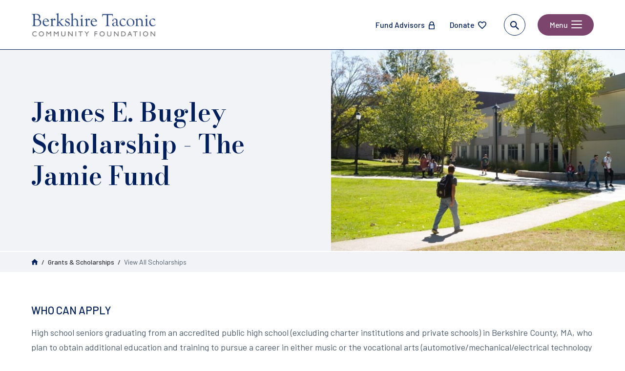

--- FILE ---
content_type: text/html; charset=UTF-8
request_url: https://berkshiretaconic.org/scholarships/james-e-bugley-scholarship-the-jamie-fund
body_size: 6739
content:
    <!doctype html>
<html lang="en">
<head>
  <meta charset="utf-8">
  
  <meta http-equiv="x-ua-compatible" content="ie=edge">
  <meta name="viewport" content="width=device-width, initial-scale=1">

  <link rel="apple-touch-icon" sizes="180x180" href="/favicon/apple-touch-icon.png">
<link rel="icon" type="image/png" sizes="32x32" href="/favicon/favicon-32x32.png">
<link rel="icon" type="image/png" sizes="16x16" href="/favicon/favicon-16x16.png">
<link rel="manifest" href="/favicon/site.webmanifest">

  <link rel="preconnect" href="https://fonts.googleapis.com">
  <link rel="preconnect" href="https://fonts.gstatic.com" crossorigin>
    <link href="https://fonts.googleapis.com/css2?family=Barlow:ital,wght@0,300;0,400;0,500;0,600;0,700;1,400&family=Bodoni+Moda:wght@500;600;700&display=swap" rel="stylesheet">

  <link rel="stylesheet" href="/stylesheets/screen.css?v=1-13-2025">

        <meta name="google-site-verification" content="fyqDjy7GXvJBmrcYFg4ZxgSD8JGVz-2eOUjBFDL1K68" />
  <title>Berkshire Taconic Community Foundation | James E. Bugley Scholarship…</title>
<script>window.dataLayer = window.dataLayer || [];
function gtag(){dataLayer.push(arguments)};
gtag('js', new Date());
gtag('config', 'G-MXFY7FF1TR', {'send_page_view': true,'anonymize_ip': false,'link_attribution': true,'allow_display_features': true});
</script>
<script>!function(f,b,e,v,n,t,s){if(f.fbq)return;n=f.fbq=function(){n.callMethod?
n.callMethod.apply(n,arguments):n.queue.push(arguments)};if(!f._fbq)f._fbq=n;
n.push=n;n.loaded=!0;n.version='2.0';n.queue=[];t=b.createElement(e);t.async=!0;
t.src=v;s=b.getElementsByTagName(e)[0];s.parentNode.insertBefore(t,s)}(window,
document,'script','https://connect.facebook.net/en_US/fbevents.js');
fbq('init', '304952943406381');
fbq('track', 'PageView');
</script><meta name="generator" content="SEOmatic">
<meta name="keywords" content="For high school seniors graduating from an accredited public high school (excluding charter institutions and private schools) in Berkshire County, MA, who wish to pursue a career in either music or vocational arts.">
<meta name="description" content="For high school seniors graduating from an accredited public high school (excluding charter institutions and private schools) in Berkshire County, MA, who…">
<meta name="referrer" content="no-referrer-when-downgrade">
<meta name="robots" content="all">
<meta content="49663802353" property="fb:profile_id">
<meta content="en_US" property="og:locale">
<meta content="Berkshire Taconic Community Foundation" property="og:site_name">
<meta content="website" property="og:type">
<meta content="https://berkshiretaconic.org/scholarships/james-e-bugley-scholarship-the-jamie-fund" property="og:url">
<meta content="Berkshire Taconic Community Foundation | James E. Bugley Scholarship…" property="og:title">
<meta content="For high school seniors graduating from an accredited public high school (excluding charter institutions and private schools) in Berkshire County, MA, who…" property="og:description">
<meta content="https://btcf.nyc3.digitaloceanspaces.com/images/logos/_1200x630_crop_center-center_82_none/BTCF-logo-blue-grey-horizontal.png?mtime=1753883142" property="og:image">
<meta content="1200" property="og:image:width">
<meta content="630" property="og:image:height">
<meta content="For high school seniors graduating from an accredited public high school (excluding charter institutions and private schools) in Berkshire County, MA, who wish to pursue a career in either music or vocational arts." property="og:image:alt">
<meta content="https://www.youtube.com/user/BerkshireTaconicCF" property="og:see_also">
<meta content="https://www.linkedin.com/company/berkshire-taconic-community-foundation/" property="og:see_also">
<meta content="https://www.facebook.com/berkshiretaconic" property="og:see_also">
<meta content="https://twitter.com/BTCF" property="og:see_also">
<meta name="twitter:card" content="summary_large_image">
<meta name="twitter:site" content="@BTCF">
<meta name="twitter:creator" content="@BTCF">
<meta name="twitter:title" content="Berkshire Taconic Community Foundation | James E. Bugley Scholarship…">
<meta name="twitter:description" content="For high school seniors graduating from an accredited public high school (excluding charter institutions and private schools) in Berkshire County, MA, who…">
<meta name="twitter:image" content="https://btcf.nyc3.digitaloceanspaces.com/images/logos/_800x418_crop_center-center_82_none/BTCF-logo-blue-grey-horizontal.png?mtime=1753883142">
<meta name="twitter:image:width" content="800">
<meta name="twitter:image:height" content="418">
<meta name="twitter:image:alt" content="For high school seniors graduating from an accredited public high school (excluding charter institutions and private schools) in Berkshire County, MA, who wish to pursue a career in either music or vocational arts.">
<link href="https://berkshiretaconic.org/scholarships/james-e-bugley-scholarship-the-jamie-fund" rel="canonical">
<link href="https://berkshiretaconic.org/" rel="home"></head>
<body><script async src="https://www.googletagmanager.com/gtag/js?id=G-MXFY7FF1TR"></script>

<noscript><img height="1" width="1" style="display:none"
src="https://www.facebook.com/tr?id=304952943406381&ev=PageView&noscript=1" /></noscript>


  

<div id="searchOverlay" class="overlay" data-modal data-modal-manual-close hidden>
  <h1 class="visuallyhidden">Site Search</h1>
  <div class="overlayContent" data-modal-document>
    <form action="https://berkshiretaconic.org/search/results">
      <fieldset class="header-search">
        <legend id="siteSearch" class="visuallyhidden">Site Search</legend>
        <input type="search" placeholder="What are you looking for?" name="q" aria-label="Enter search keywords">
        <button class="submitSearch" type="submit"><img src="/images/icon-search.svg" alt="" /><span class="visuallyhidden">Submit Search</span></button>
      </fieldset>
    </form>
  </div>
  <button class="closebtn" data-modal-close-btn>
    <img src="/images/icon-close.svg" alt="" /><span class="visuallyhidden">Close search window</span>
  </button>
</div>


<header id="header" class="mast">
  <div id="skip-link">
    <a href="#main">Skip to content</a>
  </div>
  <div class="container">
    <div class="inner-container">
    <div class="mobile-nav-toggle">
      <button class="menu">
          <span class="visuallyhidden">Menu</span>
          <span id="strokes" class="strokes" aria-hidden="true">
            <span class="stroke"></span>
            <span class="stroke"></span>
            <span class="stroke"></span>
          </span>
          <span id="menu-close" class="close hidden">
            <svg xmlns="http://www.w3.org/2000/svg" height="24" viewBox="0 0 24 24" width="24"><path class="close-x" d="M19 6.41L17.59 5 12 10.59 6.41 5 5 6.41 10.59 12 5 17.59 6.41 19 12 13.41 17.59 19 19 17.59 13.41 12z"/><path d="M0 0h24v24H0z" fill="none"/></svg>
          </span>
        </button>
    </div>
      <div class="logo">
        <span class="main-logo">
                    <div class="desktop-logo">
            <a href="/"><img src="https://btcf.nyc3.digitaloceanspaces.com/images/logos/Berkshire-Taconic-logo.png" alt="Berkshire Taconic Community Foundation"></a>
          </div>
          <div class="mobile-logo">
                          <a href="/"><img src="https://btcf.nyc3.digitaloceanspaces.com/images/logos/Berkshire-Taconic-logo.png" alt="Berkshire Taconic CF"></a>
                      </div>
        </span>
      </div>
      <div class="header-btns">
        <div class="admin-btns">
          <ul>
                          <li><a href="https://berkshiretaconic.fcsuite.com/erp/portal">Fund Advisors
                                          <span class="icon">
                <img src="https://btcf.nyc3.digitaloceanspaces.com/images/icons/Union.svg" alt="" />
              </span>
                            </a></li>
                          <li><a href="https://berkshiretaconic.fcsuite.com/erp/donate">Donate
                                          <span class="icon">
                <img src="https://btcf.nyc3.digitaloceanspaces.com/images/icons/Mask2.svg" alt="" />
              </span>
                            </a></li>
                      </ul>
        </div>
        <div class="search-toggle">
          <button class="searchBtn" data-modal-open="searchOverlay">
              <svg width="18" height="18" viewBox="0 0 18 18" fill="none" xmlns="http://www.w3.org/2000/svg">
<path d="M12.8569 11.3208H12.0443L11.7564 11.0429C12.7643 9.86964 13.3712 8.34648 13.3712 6.68954C13.3712 2.99485 10.3781 0 6.68559 0C2.99309 0 0 2.99485 0 6.68954C0 10.3842 2.99309 13.3791 6.68559 13.3791C8.34156 13.3791 9.86382 12.7719 11.0364 11.7633L11.3141 12.0515V12.8645L16.4568 18L17.9894 16.4666L12.8569 11.3208V11.3208ZM6.68559 11.3208C4.12449 11.3208 2.0571 9.25214 2.0571 6.68954C2.0571 4.12693 4.12449 2.05832 6.68559 2.05832C9.24669 2.05832 11.3141 4.12693 11.3141 6.68954C11.3141 9.25214 9.24669 11.3208 6.68559 11.3208Z" fill="#001F5F"/>
</svg>

              <span class="visuallyhidden">Search</span>
            </button>
        </div>
      </div>
      <div id="menu-toggle" class="menu-toggle">
        <button class="menu hamburger--slider">
          Menu
                    <span class="hamburger-box">
            <span class="hamburger-inner"></span>
          </span>
        </button>
      </div>
    </div>
  </div>
  <div id="primary-nav" class="main-nav container hidden">
    <nav>
      
<div class="inner-container">
  <ul class="root-group">
    


   
  <li class="expandable col-header">

    <a href="https://berkshiretaconic.org/giving" class=" ">
        <div class="section-thumb">
            <img src="https://btcf.nyc3.digitaloceanspaces.com/images/2019.46.MD.273_2022-05-16-193313_buek.jpg" alt="Donors &amp; Giving thumbnail image" />
    </div>
        Donors &amp; Giving<span class="arrow-right"></span></a>

              <ul class="dropdown-menu level1">
          

  
  <li class="">
    <a href="https://berkshiretaconic.org/giving/fund-types-gift-options">Fund Types &amp; Gift Options<span></span></a>

        
  </li>
  
  <li class="expandable">
    <a href="https://berkshiretaconic.org/giving/legacy-planning">Create a Legacy<span></span></a>

              <ul class="dropdown-menu level2 child-nav">
          

  
  <li class="">
    <a href="https://berkshiretaconic.org/giving/legacy-planning/legacy-circle">Legacy Circle<span></span></a>

        
  </li>
  
  <li class="">
    <a href="https://berkshiretaconic.org/giving/legacy-planning/endowed-funds">Endowed Funds<span></span></a>

        
  </li>


        </ul>
        
  </li>
  
  <li class="">
    <a href="https://berkshiretaconic.org/giving/portraits-generosity">Portraits of Generosity<span></span></a>

        
  </li>
  
  <li class="">
    <a href="https://berkshiretaconic.org/giving/investment-program">Investment Program<span></span></a>

        
  </li>
  
  <li class="">
    <a href="https://berkshiretaconic.org/giving/the-community-fund">The Community Fund<span></span></a>

        
  </li>


        </ul>
        
  </li>
   
  <li class="expandable col-header">

    <a href="https://berkshiretaconic.org/grants-scholarships" class=" ">
        <div class="section-thumb">
            <img src="https://btcf.nyc3.digitaloceanspaces.com/images/Derwin-scholars_2022-05-16-155749_lzyz.jpg" alt="Grants &amp; Scholarships thumbnail image" />
    </div>
        Grants &amp; Scholarships<span class="arrow-right"></span></a>

              <ul class="dropdown-menu level1">
          

  
  <li class="">
    <a href="https://berkshiretaconic.org/grants-scholarships/grants-how-to-apply-and-faq">How to Apply for Grants<span></span></a>

        
  </li>
  
  <li class="">
    <a href="https://berkshiretaconic.org/grants-scholarships/search-grants">Search Our Grants<span></span></a>

        
  </li>
  
  <li class="">
    <a href="https://berkshiretaconic.org/grants-scholarships/apply-for-scholarships">How to Apply for Scholarships<span></span></a>

        
  </li>
  
  <li class="">
    <a href="https://berkshiretaconic.org/grants-scholarships/publicizing-your-grant">Publicize Your Grant<span></span></a>

        
  </li>


        </ul>
        
  </li>
   
  <li class="expandable col-header">

    <a href="https://berkshiretaconic.org/initiatives-impact" class=" ">
        <div class="section-thumb">
            <img src="https://btcf.nyc3.digitaloceanspaces.com/images/EforAll-Painter_2022-05-16-193128_ivym.jpg" alt="Initiatives &amp; Impact thumbnail image" />
    </div>
        Initiatives &amp; Impact<span class="arrow-right"></span></a>

              <ul class="dropdown-menu level1">
          

  
  <li class="">
    <a href="https://berkshiretaconic.org/initiatives-impact/community-leadership">Community Leadership<span></span></a>

        
  </li>
  
  <li class="">
    <a href="https://berkshiretaconic.org/initiatives-impact/place-based-philanthropy">Place-Based Philanthropy<span></span></a>

        
  </li>
  
  <li class="">
    <a href="https://berkshiretaconic.org/initiatives-impact/strengthening-nonprofits">Strengthening Nonprofits<span></span></a>

        
  </li>
  
  <li class="expandable">
    <a href="https://berkshiretaconic.org/initiatives-impact/equity-initiative">The Equity Initiative<span></span></a>

              <ul class="dropdown-menu level2 child-nav">
          

  
  <li class="">
    <a href="https://berkshiretaconic.org/initiatives-impact/equity-initiative/get-involved">Get Involved with the Equity Initiative<span></span></a>

        
  </li>


        </ul>
        
  </li>
  
  <li class="">
    <a href="https://berkshiretaconic.org/initiatives-impact/btcf-guaranteed-income">BTCF Guaranteed Income for Columbia County<span></span></a>

        
  </li>


        </ul>
        
  </li>
   
  <li class="expandable col-header">

    <a href="https://berkshiretaconic.org/about" class=" ">
        <div class="section-thumb">
            <img src="https://btcf.nyc3.digitaloceanspaces.com/images/Berkshire-Taconic-Community-Foundation-building.jpg" alt="About thumbnail image" />
    </div>
        About<span class="arrow-right"></span></a>

              <ul class="dropdown-menu level1">
          

  
  <li class="">
    <a href="https://berkshiretaconic.org/about/blog">News &amp; Stories<span></span></a>

        
  </li>
  
  <li class="">
    <a href="https://berkshiretaconic.org/about/financials-investments">Financial Performance<span></span></a>

        
  </li>
  
  <li class="">
    <a href="https://berkshiretaconic.org/about/our-staff">Staff<span></span></a>

        
  </li>
  
  <li class="">
    <a href="https://berkshiretaconic.org/about/our-board">Board<span></span></a>

        
  </li>
  
  <li class="">
    <a href="https://berkshiretaconic.org/about/careers">Careers<span></span></a>

        
  </li>


        </ul>
        
  </li>
    <li class="featured-links">
        <ul>
    <li><strong>More</strong></li>
        <li><a href="https://berkshiretaconic.org/board-intranet">Board Portal</a></li>
        <li><a href="https://berkshiretaconic.org/professional-advisors">Professional Advisors</a></li>
        <li><a href="https://berkshiretaconic.org/about/contact-us">Contact Us</a></li>
        </ul>
  </li>
  
  </ul>
</div>    </nav>
  </div>

  <div id="mobile-nav" class="mobile-menu container hidden">
    <nav>
      
<div class="inner-container">
    <ul class="root-group">
          
  
        <li class="expandable landing-page">
      <div class="section-toggle">
        Donors &amp; Giving
      </div>
      <div class="section-content">
              <div class="section-thumb">
                    <img src="https://btcf.nyc3.digitaloceanspaces.com/images/2019.46.MD.273_2022-05-16-193313_buek.jpg" alt="Donors &amp; Giving thumbnail image" />
        </div>
              <a href="https://berkshiretaconic.org/giving" class="
                  section-landing
        "
        >Donors &amp; Giving
        <span class="arrow-right"></span>
        </a>

                  <ul class="dropdown-menu level1">
            

  
  <li class="">
    <a href="https://berkshiretaconic.org/giving/fund-types-gift-options">Fund Types &amp; Gift Options<span></span></a>

        
  </li>
  
  <li class="expandable">
    <a href="https://berkshiretaconic.org/giving/legacy-planning">Create a Legacy<span></span></a>

              <ul class="dropdown-menu level2 child-nav">
          

  
  <li class="">
    <a href="https://berkshiretaconic.org/giving/legacy-planning/legacy-circle">Legacy Circle<span></span></a>

        
  </li>
  
  <li class="">
    <a href="https://berkshiretaconic.org/giving/legacy-planning/endowed-funds">Endowed Funds<span></span></a>

        
  </li>


        </ul>
        
  </li>
  
  <li class="">
    <a href="https://berkshiretaconic.org/giving/portraits-generosity">Portraits of Generosity<span></span></a>

        
  </li>
  
  <li class="">
    <a href="https://berkshiretaconic.org/giving/investment-program">Investment Program<span></span></a>

        
  </li>
  
  <li class="">
    <a href="https://berkshiretaconic.org/giving/the-community-fund">The Community Fund<span></span></a>

        
  </li>


          </ul>
              </div>
    </li>
        <li class="expandable landing-page">
      <div class="section-toggle">
        Grants &amp; Scholarships
      </div>
      <div class="section-content">
              <div class="section-thumb">
                    <img src="https://btcf.nyc3.digitaloceanspaces.com/images/Derwin-scholars_2022-05-16-155749_lzyz.jpg" alt="Grants &amp; Scholarships thumbnail image" />
        </div>
              <a href="https://berkshiretaconic.org/grants-scholarships" class="
                  section-landing
        "
        >Grants &amp; Scholarships
        <span class="arrow-right"></span>
        </a>

                  <ul class="dropdown-menu level1">
            

  
  <li class="">
    <a href="https://berkshiretaconic.org/grants-scholarships/grants-how-to-apply-and-faq">How to Apply for Grants<span></span></a>

        
  </li>
  
  <li class="">
    <a href="https://berkshiretaconic.org/grants-scholarships/search-grants">Search Our Grants<span></span></a>

        
  </li>
  
  <li class="">
    <a href="https://berkshiretaconic.org/grants-scholarships/apply-for-scholarships">How to Apply for Scholarships<span></span></a>

        
  </li>
  
  <li class="">
    <a href="https://berkshiretaconic.org/grants-scholarships/publicizing-your-grant">Publicize Your Grant<span></span></a>

        
  </li>


          </ul>
              </div>
    </li>
        <li class="expandable landing-page">
      <div class="section-toggle">
        Initiatives &amp; Impact
      </div>
      <div class="section-content">
              <div class="section-thumb">
                    <img src="https://btcf.nyc3.digitaloceanspaces.com/images/EforAll-Painter_2022-05-16-193128_ivym.jpg" alt="Initiatives &amp; Impact thumbnail image" />
        </div>
              <a href="https://berkshiretaconic.org/initiatives-impact" class="
                  section-landing
        "
        >Initiatives &amp; Impact
        <span class="arrow-right"></span>
        </a>

                  <ul class="dropdown-menu level1">
            

  
  <li class="">
    <a href="https://berkshiretaconic.org/initiatives-impact/community-leadership">Community Leadership<span></span></a>

        
  </li>
  
  <li class="">
    <a href="https://berkshiretaconic.org/initiatives-impact/place-based-philanthropy">Place-Based Philanthropy<span></span></a>

        
  </li>
  
  <li class="">
    <a href="https://berkshiretaconic.org/initiatives-impact/strengthening-nonprofits">Strengthening Nonprofits<span></span></a>

        
  </li>
  
  <li class="expandable">
    <a href="https://berkshiretaconic.org/initiatives-impact/equity-initiative">The Equity Initiative<span></span></a>

              <ul class="dropdown-menu level2 child-nav">
          

  
  <li class="">
    <a href="https://berkshiretaconic.org/initiatives-impact/equity-initiative/get-involved">Get Involved with the Equity Initiative<span></span></a>

        
  </li>


        </ul>
        
  </li>
  
  <li class="">
    <a href="https://berkshiretaconic.org/initiatives-impact/btcf-guaranteed-income">BTCF Guaranteed Income for Columbia County<span></span></a>

        
  </li>


          </ul>
              </div>
    </li>
        <li class="expandable landing-page">
      <div class="section-toggle">
        About
      </div>
      <div class="section-content">
              <div class="section-thumb">
                    <img src="https://btcf.nyc3.digitaloceanspaces.com/images/Berkshire-Taconic-Community-Foundation-building.jpg" alt="About thumbnail image" />
        </div>
              <a href="https://berkshiretaconic.org/about" class="
                  section-landing
        "
        >About
        <span class="arrow-right"></span>
        </a>

                  <ul class="dropdown-menu level1">
            

  
  <li class="">
    <a href="https://berkshiretaconic.org/about/blog">News &amp; Stories<span></span></a>

        
  </li>
  
  <li class="">
    <a href="https://berkshiretaconic.org/about/financials-investments">Financial Performance<span></span></a>

        
  </li>
  
  <li class="">
    <a href="https://berkshiretaconic.org/about/our-staff">Staff<span></span></a>

        
  </li>
  
  <li class="">
    <a href="https://berkshiretaconic.org/about/our-board">Board<span></span></a>

        
  </li>
  
  <li class="">
    <a href="https://berkshiretaconic.org/about/careers">Careers<span></span></a>

        
  </li>


          </ul>
              </div>
    </li>
  
                    <li class="featured-links expandable landing-page">
            <div class="section-toggle">
                More 
            </div>
            <div class="section-content">
                                <ul class="dropdown-menu">
                                    <li><a href="https://berkshiretaconic.org/board-intranet">Board Portal</a></li>
                                    <li><a href="https://berkshiretaconic.org/professional-advisors">Professional Advisors</a></li>
                                    <li><a href="https://berkshiretaconic.org/about/contact-us">Contact Us</a></li>
                                </ul>
            </div>
            </li>
            </ul>
    <div class="admin-btns">
        <ul>
                    <li><a href="https://berkshiretaconic.fcsuite.com/erp/portal">Fund Advisors
                                      <span class="icon">
                <img src="https://btcf.nyc3.digitaloceanspaces.com/images/icons/Union.svg" alt="" />
              </span>
                        </a></li>
                    <li><a href="https://berkshiretaconic.fcsuite.com/erp/donate">Donate
                                      <span class="icon">
                <img src="https://btcf.nyc3.digitaloceanspaces.com/images/icons/Mask2.svg" alt="" />
              </span>
                        </a></li>
                </ul>
    </div>
</div>    </nav>
  </div>
</header>



<main id="main" class="content">
    
<section class="banner container ">
  <div class="inner-container content-wrapper">
    <div class="text">
      <p class="smallText"></p>
      <h1>James E. Bugley Scholarship - The Jamie Fund</h1>
          </div>

                <div class="featured-image">
        <img src="https://btcf.nyc3.digitaloceanspaces.com/images/_mediumBanner/Scholarship-Banner.jpg" alt="" />
      </div>
      </div>
</section>
      
<section class="secondary-nav ">
    <div class="breadcrumbs">
        <div class="inner-container">
            <ul>
                <li><a href="/"><span class="icon"><svg width="14" height="13" viewBox="0 0 14 13" fill="none" xmlns="http://www.w3.org/2000/svg">
<path d="M5.6 12.45V8.24999H8.4V12.45H11.9V6.84999H14L7 0.549988L0 6.84999H2.1V12.45H5.6Z" fill="#001F5F"/>
</svg>
</span><span class="visuallyHidden">Home</span></a></li>
                                <li><a href="https://berkshiretaconic.org/grants-scholarships">Grants &amp; Scholarships</a></li>
                                <li>View All Scholarships</li>
            </ul>
        </div>
    </div>
</section>  <section class="main-content">
    <script src="/js/accordion.min.js"></script>

  <div class="text-block inner-container">
    <div class="content-wrap">
      <h3>WHO CAN APPLY</h3><p>High school seniors graduating from an accredited public high school (excluding charter institutions and private schools) in Berkshire County, MA, who plan to obtain additional education and training to pursue a career in either music or the vocational arts (automotive/mechanical/electrical technology or any of the trades).</p><h3>SCHOLARSHIP INFORMATION</h3><p>The James E. “Jamie” Bugley Scholarship Fund (The Jamie Fund) was established in memory of the late Jamie Bugley, who died suddenly on March 31, 2010 at his home in Stockbridge, Mass. Jamie grew up in the village of Interlaken in Stockbridge. He pitched for the Interlaken Indians Little League team, and enjoyed his membership in the local Cub Scout pack. He earned spending money mowing lawns and doing chores for his neighbors. When he reached his teen years, Jamie's gift for music blossomed. He became an accomplished percussionist and vocalist, playing first in the school music programs and then forming his own band. Later he played and sang in local bands "Wishful Thinking" and "Balance," performing in venues throughout Berkshire County and in neighboring New York and Connecticut.<br /><br />Jamie graduated from Monument Mountain Regional High School in Great Barrington in 1987, and from Hudson Valley Community College in Troy, NY, with honors in 1992. He was a full partner in and co-owner of Interlaken Land Management, where his talents for project planning and operating and maintaining machinery were put to good use. A perfectionist, Jamie's work was neat, professional, and always done to his high standards of quality. His work ethic was exceptional, and he always delivered what he promised, on time.<br /><br />Jamie's sense of humor and quick wit endeared him to his friends and family. He could always bring a smile to the faces of those around him. Jamie loved the outdoors and said that the fields and woods and skies of the Berkshires were his office.</p>
    </div>
  </div>

      <div class="callout inner-container">
      <p>Apply for this scholarship using our common application by March 15.</p>
      <div class="callout-btn button rounded white-btn">
        <p><a href="https://www.grantinterface.com/Home/Logon?urlkey=berkshirescholarship" target="_blank" rel="noreferrer noopener">Apply</a></p>
      </div>
    </div>

  
  </section>
</main>


<footer class="footer">
  <div class="footer-top">
    <div class="inner-container">
      <div class="footer-col footer-logo">
                        <img src="https://btcf.nyc3.digitaloceanspaces.com/images/LOGO-COLOR2.svg" alt="">
            </div>
      <div class="footer-col">
        <h6>Contact</h6>
        <p>800 North Main Street<br />
Sheffield, MA 01257-9503</p>        <p><a href="mailto:info@berkshiretaconic.org">info@berkshiretaconic.org</a></p>        <p>413.229.0370</p>        <p>Tax ID # 06-1254469</p>      </div>
      <div class="footer-col">
        <h6>Quick Links</h6>
        <ul>
                      <li><a href="/board-intranet">Board Portal</a></li>
                      <li><a href="https://berkshiretaconic.fcsuite.com/erp/portal">Fund Advisor Login</a></li>
                      <li><a href="https://www.grantinterface.com/Home/Logon?urlkey=berkshire">Applicant Login - Grants for Nonprofits and Individuals</a></li>
                      <li><a href="https://www.grantinterface.com/Home/Logon?urlkey=berkshirescholarship">Applicant Login - Scholarships</a></li>
                      <li><a href="https://berkshiretaconic.org/professional-advisors">Professional Advisors</a></li>
                  </ul>
      </div>
      <div class="footer-col social">
        <ul>
          <li><a href="https://www.facebook.com/berkshiretaconic" target="_blank"><svg viewBox="0 0 9 20" xmlns:xlink="http://www.w3.org/1999/xlink"><path d="M2.25 10.831H0V7.498h2.25V4.583c0-2.362 1.333-4.584 4.498-4.584 1.27 0 2.25.185 2.25.185l-.125 3.149H6.935c-1.146 0-1.31.693-1.31 1.666v2.499h3.373l-.23 3.333H5.624v9.165H2.25v-9.165z" fill="#000" /></svg><span class="visuallyhidden">Facebook</span></a></li>                    <li><a href="http://www.linkedin.com/company/berkshire-taconic-community-foundation" target="_blank"><svg viewBox="0 0 19 20" xmlns:xlink="http://www.w3.org/1999/xlink"><path d="M10.685 12.08c0-1.666 1.012-2.5 2.198-2.5 1.187 0 2.155.834 2.155 2.917v7.081h3.958V12.08c0-3.75-1.98-5.832-4.75-5.832-1.582 0-2.77.949-3.56 2.199l-.132-1.782H6.662c0 .44.065 2.915.065 2.915v9.998h3.958V12.08zM.395 19.578h3.958V6.665H.395v12.913zM2.33 4.582C.922 4.582 0 3.564 0 2.29 0 .995.945 0 2.395 0c1.43 0 2.332.995 2.355 2.29 0 1.273-.924 2.292-2.397 2.292H2.33z" fill="#000"></svg><span class="visuallyhidden">LinkedIn</span></a></li>          <li><a href="https://www.youtube.com/user/BerkshireTaconicCF" target="_blank"><svg viewBox="0 0 19 15"><path d="M13.06 7.082l-5.937-3.75v7.5l5.936-3.75zm5.935 0c0 7.081 0 7.081-9.497 7.081C0 14.163 0 14.163 0 7.082 0 0 0 0 9.498 0c9.497 0 9.497 0 9.497 7.082z" fill-rule="evenodd"/></svg><span class="visuallyhidden">YouTube</span></a></li>          <li><a href="https://www.instagram.com/berkshire_taconic_cf/" target="_blank"><svg viewBox="0 0 20 20" xmlns:xlink="http://www.w3.org/1999/xlink"><path d="M6.25 10A3.75 3.75 0 0110 6.25c2.06 0 3.75 1.69 3.75 3.75A3.75 3.75 0 0110 13.75 3.734 3.734 0 016.25 10zM20 7.917v9.166A2.934 2.934 0 0117.084 20H2.917A2.934 2.934 0 010 17.083V7.917h5A5.225 5.225 0 004.584 10 5.423 5.423 0 0010 15.416 5.424 5.424 0 0015.417 10c0-.74-.14-1.435-.417-2.083h5zm0-1.667h-6.088A5.475 5.475 0 0010 4.583 5.474 5.474 0 006.088 6.25H0V2.916A2.934 2.934 0 012.917 0h14.167A2.934 2.934 0 0120 2.916V6.25z" fill="#000"></svg><span class="visuallyhidden">Instagram</span></a></li>        </ul>
        <div id="enews" class="enews-signup">
                    <p><a class="button" href="https://berkshire-taconic-community-foundation-brmu.read.axioshq.com/signup/e-news" target="_blank" rel="noreferrer noopener">Sign-up for E-news!</a></p>        </div>
              </div>
    </div>
  </div>
  <div class="footer-btm">
    <div class="container">
      <div class="inner-container">
        <div class="copyright">
          &copy; 2026 Berkshire Taconic Community Foundation. All rights reserved.
                    <span class="divider">|</span> <a href="https://berkshiretaconic.org/privacy">Privacy</a>
                    <span class="divider">|</span> <a href="https://berkshiretaconic.org/site-map">Site Map</a>
                            </div>
        <div class="designedBy">
          Website designed by <a href="https://www.envisionsuccess.net" target="_blank">Envision</a>
        </div>
      </div>
    </div>
  </div>
</footer>

<script src="/js/lazyload.js" async></script>
<script src="/js/aria.modal.min.js" async></script>
<script src="/js/skin.js" async></script>


<script type="application/ld+json">{"@context":"https://schema.org","@graph":[{"@type":"NGO","description":"For high school seniors graduating from an accredited public high school (excluding charter institutions and private schools) in Berkshire County, MA, who wish to pursue a career in either music or vocational arts.","image":{"@type":"ImageObject","url":"https://btcf.nyc3.digitaloceanspaces.com/images/logos/_1200x630_fit_center-center_82_none/BTCF-logo-blue-grey-horizontal.png?mtime=1753883142"},"mainEntityOfPage":"https://berkshiretaconic.org/scholarships/james-e-bugley-scholarship-the-jamie-fund","name":"James E. Bugley Scholarship - The Jamie Fund","url":"https://berkshiretaconic.org/scholarships/james-e-bugley-scholarship-the-jamie-fund"},{"@id":"https://berkshiretaconic.org/#identity","@type":"LocalBusiness","address":{"@type":"PostalAddress","addressCountry":"US","addressLocality":"Sheffield","addressRegion":"MA","postalCode":"01257-9503","streetAddress":"800 North Main Street"},"alternateName":"BTCF","description":"Together, we can make life here even better.","email":"info@berkshiretaconic.org","founder":"Berkshire Taconic Community Foundation","foundingLocation":"Sheffield, MA","geo":{"@type":"GeoCoordinates","latitude":"41.5592342","longitude":"-71.1804986"},"image":{"@type":"ImageObject","height":"183","url":"https://d2dyaz9s1qqs45.cloudfront.net/images/logos/Berkshire-Taconic-share-image.png","width":"350"},"logo":{"@type":"ImageObject","height":"60","url":"https://btcf.nyc3.digitaloceanspaces.com/images/logos/_600x60_fit_center-center_82_none/Berkshire-Taconic-share-image.png?mtime=1753883143","width":"115"},"name":"Berkshire Taconic Community Foundation","priceRange":"$","sameAs":["https://twitter.com/BTCF","https://www.facebook.com/berkshiretaconic","https://www.linkedin.com/company/berkshire-taconic-community-foundation/","https://www.youtube.com/user/BerkshireTaconicCF"],"telephone":"413-229-0370","url":"https://berkshiretaconic.org/"},{"@id":"https://www.envisionsuccess.net/#creator","@type":"LocalBusiness","alternateName":"Envision","name":"Envision Technology Advisors","priceRange":"$","url":"https://www.envisionsuccess.net/"},{"@type":"BreadcrumbList","description":"Breadcrumbs list","itemListElement":[{"@type":"ListItem","item":"https://berkshiretaconic.org/","name":"Homepage - Main","position":1},{"@type":"ListItem","item":"https://berkshiretaconic.org/scholarships/james-e-bugley-scholarship-the-jamie-fund","name":"James E. Bugley Scholarship - The Jamie Fund","position":2}],"name":"Breadcrumbs"}]}</script></body>
</html>

  

--- FILE ---
content_type: text/css
request_url: https://berkshiretaconic.org/stylesheets/screen.css?v=1-13-2025
body_size: 18056
content:
/*! normalize.css v7.0.0 | MIT License | github.com/necolas/normalize.css */html{line-height:1.15;-ms-text-size-adjust:100%;-webkit-text-size-adjust:100%}body{margin:0}article,aside,footer,header,nav,section{display:block}h1{font-size:2em;margin:.67em 0}figcaption,figure,main{display:block}figure{margin:1em 40px}hr{box-sizing:content-box;height:0;overflow:visible}pre{font-family:monospace,monospace;font-size:1em}a{background-color:rgba(0,0,0,0);-webkit-text-decoration-skip:objects}abbr[title]{border-bottom:none;text-decoration:underline;-webkit-text-decoration:underline dotted;text-decoration:underline dotted}b,strong{font-weight:inherit}b,strong{font-weight:bolder}code,kbd,samp{font-family:monospace,monospace;font-size:1em}dfn{font-style:italic}mark{background-color:#ff0;color:#000}small{font-size:80%}sub,sup{font-size:75%;line-height:0;position:relative;vertical-align:baseline}sub{bottom:-0.25em}sup{top:-0.5em}audio,video{display:inline-block}audio:not([controls]){display:none;height:0}img{border-style:none}svg:not(:root){overflow:hidden}button,input,optgroup,select,textarea{font-family:sans-serif;font-size:100%;line-height:1.15;margin:0}button,input{overflow:visible}button,select{text-transform:none}button,html [type=button],[type=reset],[type=submit]{-webkit-appearance:button}button::-moz-focus-inner,[type=button]::-moz-focus-inner,[type=reset]::-moz-focus-inner,[type=submit]::-moz-focus-inner{border-style:none;padding:0}button:-moz-focusring,[type=button]:-moz-focusring,[type=reset]:-moz-focusring,[type=submit]:-moz-focusring{outline:1px dotted ButtonText}fieldset{padding:.35em .75em .625em}legend{box-sizing:border-box;color:inherit;display:table;max-width:100%;padding:0;white-space:normal}progress{display:inline-block;vertical-align:baseline}textarea{overflow:auto}[type=checkbox],[type=radio]{box-sizing:border-box;padding:0}[type=number]::-webkit-inner-spin-button,[type=number]::-webkit-outer-spin-button{height:auto}[type=search]{-webkit-appearance:textfield;outline-offset:-2px}[type=search]::-webkit-search-cancel-button,[type=search]::-webkit-search-decoration{-webkit-appearance:none}::-webkit-file-upload-button{-webkit-appearance:button;font:inherit}details,menu{display:block}summary{display:list-item}canvas{display:inline-block}template{display:none}[hidden]{display:none}*,*::before,*::after{box-sizing:inherit}@-o-viewport{width:device-width}@viewport{width:device-width}html{overflow-x:auto;overflow-y:scroll;scroll-behavior:smooth}body{box-sizing:border-box;scroll-behavior:smooth;background:#fff;color:#4a5a68;font-size:calc(14px + 4*(100vw - 420px)/480);font-family:"Barlow",sans-serif;line-height:1.7}@media screen and (max-width: 420px){body{font-size:14px}}@media screen and (min-width: 900px){body{font-size:18px}}body.noScroll{margin:0;height:100vh;overflow:hidden}h1{margin:0 0 1.1rem;color:#001f5f;font-size:3.25rem;font-family:"Bodoni Moda",serif;font-weight:600;line-height:1.25}@media(max-width: 43.75em){h1{font-size:2.625rem}}h2{margin:.375em 0 .75em;color:#001f5f;font-size:2.1875rem;font-family:"Bodoni Moda",serif;font-weight:600;line-height:1.25}@media(max-width: 43.75em){h2{font-size:1.8125rem}}h3{margin:.5em 0 .75em;color:#001f5f;font-size:1.375rem;font-family:"Barlow",sans-serif;font-weight:500;line-height:1.25}@media(max-width: 43.75em){h3{font-size:1.25rem}}h4{margin:0 0 .5rem;color:#4a5a68;font-size:1em;font-family:"Barlow",sans-serif;font-weight:bold;line-height:1.1}h5{margin:0 0 1.5rem;color:#4a5a68;font-size:.8rem;font-family:"Barlow",sans-serif;font-weight:bold;line-height:1.1}h6{margin:0 0 1.25rem;color:#603089;font-size:.9em;font-family:"Barlow",sans-serif;font-weight:500;line-height:1.1}blockquote{font-family:inherit;font-size:.95em;line-height:1.4}table{border-collapse:collapse}sup,sub{font-size:80%}p{margin:0;padding:0 0 1.25em}p.small,.small p{font-size:1rem;line-height:1.6}ul,ol{margin:0;padding:0 0 1.5em}ul ul,ol ol{padding:0}ul li{margin:0 0 .75em 2em;padding:0}ul li *{margin-top:0}ul li p{margin:0;padding:0}ol li{margin:0 0 .5rem 2rem}a,a:link,a:visited{color:#001f5f;font-weight:500;text-decoration:underline;outline:none;cursor:pointer;transition:color .2s ease-out,background .2s ease-in,opacity .2s ease-out,border .2s ease-out,box-shadow .2s ease-out,-webkit-text-decoration .2s ease-out;transition:color .2s ease-out,background .2s ease-in,opacity .2s ease-out,text-decoration .2s ease-out,border .2s ease-out,box-shadow .2s ease-out;transition:color .2s ease-out,background .2s ease-in,opacity .2s ease-out,text-decoration .2s ease-out,border .2s ease-out,box-shadow .2s ease-out,-webkit-text-decoration .2s ease-out}.main-content a,.main-content a:link,.main-content a:visited{color:#05a473}a:hover,a:active,a:focus{color:#4955a1}a:active,a:focus{outline:#5e9ed7 auto 5px}img{width:auto;max-width:100%}hr{display:block;height:1px;border:0;border-top:1px solid #e5e5e5;margin:1em 0;padding:0;clear:both}audio,canvas,iframe,img,svg,video{vertical-align:middle}fieldset{border:0;margin:0;padding:0}textarea{resize:vertical}input,textarea,select{font-family:"Barlow",sans-serif;font-size:1em}figure{margin:0}figcaption{display:block}::-moz-selection{background:rgba(0,31,95,.2);text-shadow:none}::selection{background:rgba(0,31,95,.2);text-shadow:none}.visuallyHidden:not(:focus):not(:active){clip:rect(0 0 0 0);-webkit-clip-path:inset(50%);clip-path:inset(50%);height:1px;overflow:hidden;position:absolute;white-space:nowrap;width:1px}.container,.breadcrumbs{width:100%;max-width:100rem;margin:0 auto}.container.min-width,.min-width.breadcrumbs{max-width:46.25rem}.inner-container{width:90%;max-width:73.75rem;margin:0 auto}#main{padding-top:5em}.hideTop{visibility:hidden;position:absolute;top:0;height:1px;font-size:1px;line-height:1px}.hidden{display:none !important}.Hidden{display:none !important}.no-margin{margin:0}.nospacing{margin:0px;padding:0px}.shadow-spacing{padding:4px 4px 1em}.visuallyhidden{border:0;clip:rect(0 0 0 0);height:1px;margin:-1px;overflow:hidden;padding:0;position:absolute;width:1px}.visuallyhidden.focusable:active,.visuallyhidden.focusable:focus{clip:auto;height:auto;margin:0;overflow:visible;position:static;width:auto}.invisible{visibility:hidden}.clearfix:before,.clearfix:after{content:" ";display:table}.clearfix:after{clear:both}.cursorOn{cursor:pointer !important}.edit{position:fixed;top:calc(50% - 60px);left:0;background:#000;border:1px solid #fff;width:28px;height:120px;z-index:10000;margin:0;padding-right:8px;text-align:center;writing-mode:vertical-rl}.edit a{display:block;color:#fff;font-size:13px;font-family:sans-serif;line-height:1}.edit a:hover{opacity:.75}@keyframes fade-in{0%{opacity:0}100%{opacity:1}}@keyframes scale-in{0%{opacity:0;transform:scale(0.5)}100%{opacity:1;transform:scale(1)}}@keyframes pan{0%{transform:translateX(67px) scale(1.18)}100%{transform:translateX(0) scale(1)}}@keyframes fade-left{0%{opacity:0;transform:translateX(50px)}100%{opacity:1;transform:translateX(0)}}@keyframes fade-left-letters{0%{opacity:0;letter-spacing:10px;transform:translateX(50px)}100%{opacity:1;letter-spacing:0px;transform:translateX(0)}}.accordion{width:100%;margin-bottom:40px}.accordion p:last-child,.accordion ul:last-child{margin:0;padding:0}.accordion__button{position:relative;display:block;margin:0px 0 0;border-top:none;border-left:none;border-right:none;border-bottom:solid 1px #001f5f;padding:18px 10px;text-align:left;background:#fff;width:100%;transition:.2s;cursor:pointer;color:#001f5f;font-size:1.375rem;font-family:"Barlow",sans-serif;font-weight:500;line-height:1.25;text-decoration:underline;text-underline-offset:3px}.accordion__button:first-child{border-top-left-radius:3px;border-top-right-radius:3px}.accordion__button:last-child{border-bottom-left-radius:3px;border-bottom-right-radius:3px}.accordion__button:hover{outline:none;border:1px solid #001f5f;cursor:pointer;box-shadow:0 1px 12px 0 rgba(0,0,0,.1)}.accordion__button::after{display:inline-block;content:" ";background-image:url("/images/icon-plus.svg");background-size:24px 24px;height:24px;width:24px;position:absolute;right:20px;top:calc(40% - 6px);transform:rotate(0)}.accordion__button:focus,.accordion__button:active{outline:none;border:1px solid #001f5f;cursor:pointer;box-shadow:0 1px 12px 0 rgba(0,0,0,.1)}.accordion__button.expanded::after{background-image:url("/images/icon-minus.svg")}.accordion__section{background:#fff;max-height:0vh;overflow:hidden;padding:0;opacity:1}.accordion__section.open{max-height:100vh;overflow:auto;visibility:visible;animation:appear .25s linear}@keyframes appear{0%{opacity:0;visibility:hidden;transform:translateY(6px)}100%{opacity:1;visibility:visible;transform:translateY(0)}}/*!
 * Hamburgers
 * @description Tasty CSS-animated hamburgers
 * @author Jonathan Suh @jonsuh
 * @site https://jonsuh.com/hamburgers
 * @link https://github.com/jonsuh/hamburgers
 */.hamburger{padding:15px 15px;display:inline-block;cursor:pointer;transition-property:opacity,filter;transition-duration:.15s;transition-timing-function:linear;font:inherit;color:inherit;text-transform:none;background-color:rgba(0,0,0,0);border:0;margin:0;overflow:visible}.hamburger:hover{opacity:.7}.hamburger.is-active:hover{opacity:.7}.hamburger.is-active .hamburger-inner,.hamburger.is-active .hamburger-inner::before,.hamburger.is-active .hamburger-inner::after{background-color:#000}.hamburger-box{width:40px;height:24px;display:inline-block;position:relative}.hamburger-inner{display:block;top:50%;margin-top:-2px}.hamburger-inner,.hamburger-inner::before,.hamburger-inner::after{width:40px;height:4px;background-color:#000;border-radius:4px;position:absolute;transition-property:transform;transition-duration:.15s;transition-timing-function:ease}.hamburger-inner::before,.hamburger-inner::after{content:"";display:block}.hamburger-inner::before{top:-10px}.hamburger-inner::after{bottom:-10px}.hamburger--3dx .hamburger-box{perspective:80px}.hamburger--3dx .hamburger-inner{transition:transform .15s cubic-bezier(0.645, 0.045, 0.355, 1),background-color 0s .1s cubic-bezier(0.645, 0.045, 0.355, 1)}.hamburger--3dx .hamburger-inner::before,.hamburger--3dx .hamburger-inner::after{transition:transform 0s .1s cubic-bezier(0.645, 0.045, 0.355, 1)}.hamburger--3dx.is-active .hamburger-inner{background-color:rgba(0,0,0,0) !important;transform:rotateY(180deg)}.hamburger--3dx.is-active .hamburger-inner::before{transform:translate3d(0, 10px, 0) rotate(45deg)}.hamburger--3dx.is-active .hamburger-inner::after{transform:translate3d(0, -10px, 0) rotate(-45deg)}.hamburger--3dx-r .hamburger-box{perspective:80px}.hamburger--3dx-r .hamburger-inner{transition:transform .15s cubic-bezier(0.645, 0.045, 0.355, 1),background-color 0s .1s cubic-bezier(0.645, 0.045, 0.355, 1)}.hamburger--3dx-r .hamburger-inner::before,.hamburger--3dx-r .hamburger-inner::after{transition:transform 0s .1s cubic-bezier(0.645, 0.045, 0.355, 1)}.hamburger--3dx-r.is-active .hamburger-inner{background-color:rgba(0,0,0,0) !important;transform:rotateY(-180deg)}.hamburger--3dx-r.is-active .hamburger-inner::before{transform:translate3d(0, 10px, 0) rotate(45deg)}.hamburger--3dx-r.is-active .hamburger-inner::after{transform:translate3d(0, -10px, 0) rotate(-45deg)}.hamburger--3dy .hamburger-box{perspective:80px}.hamburger--3dy .hamburger-inner{transition:transform .15s cubic-bezier(0.645, 0.045, 0.355, 1),background-color 0s .1s cubic-bezier(0.645, 0.045, 0.355, 1)}.hamburger--3dy .hamburger-inner::before,.hamburger--3dy .hamburger-inner::after{transition:transform 0s .1s cubic-bezier(0.645, 0.045, 0.355, 1)}.hamburger--3dy.is-active .hamburger-inner{background-color:rgba(0,0,0,0) !important;transform:rotateX(-180deg)}.hamburger--3dy.is-active .hamburger-inner::before{transform:translate3d(0, 10px, 0) rotate(45deg)}.hamburger--3dy.is-active .hamburger-inner::after{transform:translate3d(0, -10px, 0) rotate(-45deg)}.hamburger--3dy-r .hamburger-box{perspective:80px}.hamburger--3dy-r .hamburger-inner{transition:transform .15s cubic-bezier(0.645, 0.045, 0.355, 1),background-color 0s .1s cubic-bezier(0.645, 0.045, 0.355, 1)}.hamburger--3dy-r .hamburger-inner::before,.hamburger--3dy-r .hamburger-inner::after{transition:transform 0s .1s cubic-bezier(0.645, 0.045, 0.355, 1)}.hamburger--3dy-r.is-active .hamburger-inner{background-color:rgba(0,0,0,0) !important;transform:rotateX(180deg)}.hamburger--3dy-r.is-active .hamburger-inner::before{transform:translate3d(0, 10px, 0) rotate(45deg)}.hamburger--3dy-r.is-active .hamburger-inner::after{transform:translate3d(0, -10px, 0) rotate(-45deg)}.hamburger--3dxy .hamburger-box{perspective:80px}.hamburger--3dxy .hamburger-inner{transition:transform .15s cubic-bezier(0.645, 0.045, 0.355, 1),background-color 0s .1s cubic-bezier(0.645, 0.045, 0.355, 1)}.hamburger--3dxy .hamburger-inner::before,.hamburger--3dxy .hamburger-inner::after{transition:transform 0s .1s cubic-bezier(0.645, 0.045, 0.355, 1)}.hamburger--3dxy.is-active .hamburger-inner{background-color:rgba(0,0,0,0) !important;transform:rotateX(180deg) rotateY(180deg)}.hamburger--3dxy.is-active .hamburger-inner::before{transform:translate3d(0, 10px, 0) rotate(45deg)}.hamburger--3dxy.is-active .hamburger-inner::after{transform:translate3d(0, -10px, 0) rotate(-45deg)}.hamburger--3dxy-r .hamburger-box{perspective:80px}.hamburger--3dxy-r .hamburger-inner{transition:transform .15s cubic-bezier(0.645, 0.045, 0.355, 1),background-color 0s .1s cubic-bezier(0.645, 0.045, 0.355, 1)}.hamburger--3dxy-r .hamburger-inner::before,.hamburger--3dxy-r .hamburger-inner::after{transition:transform 0s .1s cubic-bezier(0.645, 0.045, 0.355, 1)}.hamburger--3dxy-r.is-active .hamburger-inner{background-color:rgba(0,0,0,0) !important;transform:rotateX(180deg) rotateY(180deg) rotateZ(-180deg)}.hamburger--3dxy-r.is-active .hamburger-inner::before{transform:translate3d(0, 10px, 0) rotate(45deg)}.hamburger--3dxy-r.is-active .hamburger-inner::after{transform:translate3d(0, -10px, 0) rotate(-45deg)}.hamburger--arrow.is-active .hamburger-inner::before{transform:translate3d(-8px, 0, 0) rotate(-45deg) scale(0.7, 1)}.hamburger--arrow.is-active .hamburger-inner::after{transform:translate3d(-8px, 0, 0) rotate(45deg) scale(0.7, 1)}.hamburger--arrow-r.is-active .hamburger-inner::before{transform:translate3d(8px, 0, 0) rotate(45deg) scale(0.7, 1)}.hamburger--arrow-r.is-active .hamburger-inner::after{transform:translate3d(8px, 0, 0) rotate(-45deg) scale(0.7, 1)}.hamburger--arrowalt .hamburger-inner::before{transition:top .1s .1s ease,transform .1s cubic-bezier(0.165, 0.84, 0.44, 1)}.hamburger--arrowalt .hamburger-inner::after{transition:bottom .1s .1s ease,transform .1s cubic-bezier(0.165, 0.84, 0.44, 1)}.hamburger--arrowalt.is-active .hamburger-inner::before{top:0;transform:translate3d(-8px, -10px, 0) rotate(-45deg) scale(0.7, 1);transition:top .1s ease,transform .1s .1s cubic-bezier(0.895, 0.03, 0.685, 0.22)}.hamburger--arrowalt.is-active .hamburger-inner::after{bottom:0;transform:translate3d(-8px, 10px, 0) rotate(45deg) scale(0.7, 1);transition:bottom .1s ease,transform .1s .1s cubic-bezier(0.895, 0.03, 0.685, 0.22)}.hamburger--arrowalt-r .hamburger-inner::before{transition:top .1s .1s ease,transform .1s cubic-bezier(0.165, 0.84, 0.44, 1)}.hamburger--arrowalt-r .hamburger-inner::after{transition:bottom .1s .1s ease,transform .1s cubic-bezier(0.165, 0.84, 0.44, 1)}.hamburger--arrowalt-r.is-active .hamburger-inner::before{top:0;transform:translate3d(8px, -10px, 0) rotate(45deg) scale(0.7, 1);transition:top .1s ease,transform .1s .1s cubic-bezier(0.895, 0.03, 0.685, 0.22)}.hamburger--arrowalt-r.is-active .hamburger-inner::after{bottom:0;transform:translate3d(8px, 10px, 0) rotate(-45deg) scale(0.7, 1);transition:bottom .1s ease,transform .1s .1s cubic-bezier(0.895, 0.03, 0.685, 0.22)}.hamburger--arrowturn.is-active .hamburger-inner{transform:rotate(-180deg)}.hamburger--arrowturn.is-active .hamburger-inner::before{transform:translate3d(8px, 0, 0) rotate(45deg) scale(0.7, 1)}.hamburger--arrowturn.is-active .hamburger-inner::after{transform:translate3d(8px, 0, 0) rotate(-45deg) scale(0.7, 1)}.hamburger--arrowturn-r.is-active .hamburger-inner{transform:rotate(-180deg)}.hamburger--arrowturn-r.is-active .hamburger-inner::before{transform:translate3d(-8px, 0, 0) rotate(-45deg) scale(0.7, 1)}.hamburger--arrowturn-r.is-active .hamburger-inner::after{transform:translate3d(-8px, 0, 0) rotate(45deg) scale(0.7, 1)}.hamburger--boring .hamburger-inner,.hamburger--boring .hamburger-inner::before,.hamburger--boring .hamburger-inner::after{transition-property:none}.hamburger--boring.is-active .hamburger-inner{transform:rotate(45deg)}.hamburger--boring.is-active .hamburger-inner::before{top:0;opacity:0}.hamburger--boring.is-active .hamburger-inner::after{bottom:0;transform:rotate(-90deg)}.hamburger--collapse .hamburger-inner{top:auto;bottom:0;transition-duration:.13s;transition-delay:.13s;transition-timing-function:cubic-bezier(0.55, 0.055, 0.675, 0.19)}.hamburger--collapse .hamburger-inner::after{top:-20px;transition:top .2s .2s cubic-bezier(0.33333, 0.66667, 0.66667, 1),opacity .1s linear}.hamburger--collapse .hamburger-inner::before{transition:top .12s .2s cubic-bezier(0.33333, 0.66667, 0.66667, 1),transform .13s cubic-bezier(0.55, 0.055, 0.675, 0.19)}.hamburger--collapse.is-active .hamburger-inner{transform:translate3d(0, -10px, 0) rotate(-45deg);transition-delay:.22s;transition-timing-function:cubic-bezier(0.215, 0.61, 0.355, 1)}.hamburger--collapse.is-active .hamburger-inner::after{top:0;opacity:0;transition:top .2s cubic-bezier(0.33333, 0, 0.66667, 0.33333),opacity .1s .22s linear}.hamburger--collapse.is-active .hamburger-inner::before{top:0;transform:rotate(-90deg);transition:top .1s .16s cubic-bezier(0.33333, 0, 0.66667, 0.33333),transform .13s .25s cubic-bezier(0.215, 0.61, 0.355, 1)}.hamburger--collapse-r .hamburger-inner{top:auto;bottom:0;transition-duration:.13s;transition-delay:.13s;transition-timing-function:cubic-bezier(0.55, 0.055, 0.675, 0.19)}.hamburger--collapse-r .hamburger-inner::after{top:-20px;transition:top .2s .2s cubic-bezier(0.33333, 0.66667, 0.66667, 1),opacity .1s linear}.hamburger--collapse-r .hamburger-inner::before{transition:top .12s .2s cubic-bezier(0.33333, 0.66667, 0.66667, 1),transform .13s cubic-bezier(0.55, 0.055, 0.675, 0.19)}.hamburger--collapse-r.is-active .hamburger-inner{transform:translate3d(0, -10px, 0) rotate(45deg);transition-delay:.22s;transition-timing-function:cubic-bezier(0.215, 0.61, 0.355, 1)}.hamburger--collapse-r.is-active .hamburger-inner::after{top:0;opacity:0;transition:top .2s cubic-bezier(0.33333, 0, 0.66667, 0.33333),opacity .1s .22s linear}.hamburger--collapse-r.is-active .hamburger-inner::before{top:0;transform:rotate(90deg);transition:top .1s .16s cubic-bezier(0.33333, 0, 0.66667, 0.33333),transform .13s .25s cubic-bezier(0.215, 0.61, 0.355, 1)}.hamburger--elastic .hamburger-inner{top:2px;transition-duration:.275s;transition-timing-function:cubic-bezier(0.68, -0.55, 0.265, 1.55)}.hamburger--elastic .hamburger-inner::before{top:10px;transition:opacity .125s .275s ease}.hamburger--elastic .hamburger-inner::after{top:20px;transition:transform .275s cubic-bezier(0.68, -0.55, 0.265, 1.55)}.hamburger--elastic.is-active .hamburger-inner{transform:translate3d(0, 10px, 0) rotate(135deg);transition-delay:.075s}.hamburger--elastic.is-active .hamburger-inner::before{transition-delay:0s;opacity:0}.hamburger--elastic.is-active .hamburger-inner::after{transform:translate3d(0, -20px, 0) rotate(-270deg);transition-delay:.075s}.hamburger--elastic-r .hamburger-inner{top:2px;transition-duration:.275s;transition-timing-function:cubic-bezier(0.68, -0.55, 0.265, 1.55)}.hamburger--elastic-r .hamburger-inner::before{top:10px;transition:opacity .125s .275s ease}.hamburger--elastic-r .hamburger-inner::after{top:20px;transition:transform .275s cubic-bezier(0.68, -0.55, 0.265, 1.55)}.hamburger--elastic-r.is-active .hamburger-inner{transform:translate3d(0, 10px, 0) rotate(-135deg);transition-delay:.075s}.hamburger--elastic-r.is-active .hamburger-inner::before{transition-delay:0s;opacity:0}.hamburger--elastic-r.is-active .hamburger-inner::after{transform:translate3d(0, -20px, 0) rotate(270deg);transition-delay:.075s}.hamburger--emphatic{overflow:hidden}.hamburger--emphatic .hamburger-inner{transition:background-color .125s .175s ease-in}.hamburger--emphatic .hamburger-inner::before{left:0;transition:transform .125s cubic-bezier(0.6, 0.04, 0.98, 0.335),top .05s .125s linear,left .125s .175s ease-in}.hamburger--emphatic .hamburger-inner::after{top:10px;right:0;transition:transform .125s cubic-bezier(0.6, 0.04, 0.98, 0.335),top .05s .125s linear,right .125s .175s ease-in}.hamburger--emphatic.is-active .hamburger-inner{transition-delay:0s;transition-timing-function:ease-out;background-color:rgba(0,0,0,0) !important}.hamburger--emphatic.is-active .hamburger-inner::before{left:-80px;top:-80px;transform:translate3d(80px, 80px, 0) rotate(45deg);transition:left .125s ease-out,top .05s .125s linear,transform .125s .175s cubic-bezier(0.075, 0.82, 0.165, 1)}.hamburger--emphatic.is-active .hamburger-inner::after{right:-80px;top:-80px;transform:translate3d(-80px, 80px, 0) rotate(-45deg);transition:right .125s ease-out,top .05s .125s linear,transform .125s .175s cubic-bezier(0.075, 0.82, 0.165, 1)}.hamburger--emphatic-r{overflow:hidden}.hamburger--emphatic-r .hamburger-inner{transition:background-color .125s .175s ease-in}.hamburger--emphatic-r .hamburger-inner::before{left:0;transition:transform .125s cubic-bezier(0.6, 0.04, 0.98, 0.335),top .05s .125s linear,left .125s .175s ease-in}.hamburger--emphatic-r .hamburger-inner::after{top:10px;right:0;transition:transform .125s cubic-bezier(0.6, 0.04, 0.98, 0.335),top .05s .125s linear,right .125s .175s ease-in}.hamburger--emphatic-r.is-active .hamburger-inner{transition-delay:0s;transition-timing-function:ease-out;background-color:rgba(0,0,0,0) !important}.hamburger--emphatic-r.is-active .hamburger-inner::before{left:-80px;top:80px;transform:translate3d(80px, -80px, 0) rotate(-45deg);transition:left .125s ease-out,top .05s .125s linear,transform .125s .175s cubic-bezier(0.075, 0.82, 0.165, 1)}.hamburger--emphatic-r.is-active .hamburger-inner::after{right:-80px;top:80px;transform:translate3d(-80px, -80px, 0) rotate(45deg);transition:right .125s ease-out,top .05s .125s linear,transform .125s .175s cubic-bezier(0.075, 0.82, 0.165, 1)}.hamburger--minus .hamburger-inner::before,.hamburger--minus .hamburger-inner::after{transition:bottom .08s 0s ease-out,top .08s 0s ease-out,opacity 0s linear}.hamburger--minus.is-active .hamburger-inner::before,.hamburger--minus.is-active .hamburger-inner::after{opacity:0;transition:bottom .08s ease-out,top .08s ease-out,opacity 0s .08s linear}.hamburger--minus.is-active .hamburger-inner::before{top:0}.hamburger--minus.is-active .hamburger-inner::after{bottom:0}.hamburger--slider .hamburger-inner{top:2px}.hamburger--slider .hamburger-inner::before{top:10px;transition-property:transform,opacity;transition-timing-function:ease;transition-duration:.15s}.hamburger--slider .hamburger-inner::after{top:20px}.hamburger--slider.is-active .hamburger-inner{transform:translate3d(0, 10px, 0) rotate(45deg)}.hamburger--slider.is-active .hamburger-inner::before{transform:rotate(-45deg) translate3d(-5.71429px, -6px, 0);opacity:0}.hamburger--slider.is-active .hamburger-inner::after{transform:translate3d(0, -20px, 0) rotate(-90deg)}.hamburger--slider-r .hamburger-inner{top:2px}.hamburger--slider-r .hamburger-inner::before{top:10px;transition-property:transform,opacity;transition-timing-function:ease;transition-duration:.15s}.hamburger--slider-r .hamburger-inner::after{top:20px}.hamburger--slider-r.is-active .hamburger-inner{transform:translate3d(0, 10px, 0) rotate(-45deg)}.hamburger--slider-r.is-active .hamburger-inner::before{transform:rotate(45deg) translate3d(5.71429px, -6px, 0);opacity:0}.hamburger--slider-r.is-active .hamburger-inner::after{transform:translate3d(0, -20px, 0) rotate(90deg)}.hamburger--spin .hamburger-inner{transition-duration:.22s;transition-timing-function:cubic-bezier(0.55, 0.055, 0.675, 0.19)}.hamburger--spin .hamburger-inner::before{transition:top .1s .25s ease-in,opacity .1s ease-in}.hamburger--spin .hamburger-inner::after{transition:bottom .1s .25s ease-in,transform .22s cubic-bezier(0.55, 0.055, 0.675, 0.19)}.hamburger--spin.is-active .hamburger-inner{transform:rotate(225deg);transition-delay:.12s;transition-timing-function:cubic-bezier(0.215, 0.61, 0.355, 1)}.hamburger--spin.is-active .hamburger-inner::before{top:0;opacity:0;transition:top .1s ease-out,opacity .1s .12s ease-out}.hamburger--spin.is-active .hamburger-inner::after{bottom:0;transform:rotate(-90deg);transition:bottom .1s ease-out,transform .22s .12s cubic-bezier(0.215, 0.61, 0.355, 1)}.hamburger--spin-r .hamburger-inner{transition-duration:.22s;transition-timing-function:cubic-bezier(0.55, 0.055, 0.675, 0.19)}.hamburger--spin-r .hamburger-inner::before{transition:top .1s .25s ease-in,opacity .1s ease-in}.hamburger--spin-r .hamburger-inner::after{transition:bottom .1s .25s ease-in,transform .22s cubic-bezier(0.55, 0.055, 0.675, 0.19)}.hamburger--spin-r.is-active .hamburger-inner{transform:rotate(-225deg);transition-delay:.12s;transition-timing-function:cubic-bezier(0.215, 0.61, 0.355, 1)}.hamburger--spin-r.is-active .hamburger-inner::before{top:0;opacity:0;transition:top .1s ease-out,opacity .1s .12s ease-out}.hamburger--spin-r.is-active .hamburger-inner::after{bottom:0;transform:rotate(90deg);transition:bottom .1s ease-out,transform .22s .12s cubic-bezier(0.215, 0.61, 0.355, 1)}.hamburger--spring .hamburger-inner{top:2px;transition:background-color 0s .13s linear}.hamburger--spring .hamburger-inner::before{top:10px;transition:top .1s .2s cubic-bezier(0.33333, 0.66667, 0.66667, 1),transform .13s cubic-bezier(0.55, 0.055, 0.675, 0.19)}.hamburger--spring .hamburger-inner::after{top:20px;transition:top .2s .2s cubic-bezier(0.33333, 0.66667, 0.66667, 1),transform .13s cubic-bezier(0.55, 0.055, 0.675, 0.19)}.hamburger--spring.is-active .hamburger-inner{transition-delay:.22s;background-color:rgba(0,0,0,0) !important}.hamburger--spring.is-active .hamburger-inner::before{top:0;transition:top .1s .15s cubic-bezier(0.33333, 0, 0.66667, 0.33333),transform .13s .22s cubic-bezier(0.215, 0.61, 0.355, 1);transform:translate3d(0, 10px, 0) rotate(45deg)}.hamburger--spring.is-active .hamburger-inner::after{top:0;transition:top .2s cubic-bezier(0.33333, 0, 0.66667, 0.33333),transform .13s .22s cubic-bezier(0.215, 0.61, 0.355, 1);transform:translate3d(0, 10px, 0) rotate(-45deg)}.hamburger--spring-r .hamburger-inner{top:auto;bottom:0;transition-duration:.13s;transition-delay:0s;transition-timing-function:cubic-bezier(0.55, 0.055, 0.675, 0.19)}.hamburger--spring-r .hamburger-inner::after{top:-20px;transition:top .2s .2s cubic-bezier(0.33333, 0.66667, 0.66667, 1),opacity 0s linear}.hamburger--spring-r .hamburger-inner::before{transition:top .1s .2s cubic-bezier(0.33333, 0.66667, 0.66667, 1),transform .13s cubic-bezier(0.55, 0.055, 0.675, 0.19)}.hamburger--spring-r.is-active .hamburger-inner{transform:translate3d(0, -10px, 0) rotate(-45deg);transition-delay:.22s;transition-timing-function:cubic-bezier(0.215, 0.61, 0.355, 1)}.hamburger--spring-r.is-active .hamburger-inner::after{top:0;opacity:0;transition:top .2s cubic-bezier(0.33333, 0, 0.66667, 0.33333),opacity 0s .22s linear}.hamburger--spring-r.is-active .hamburger-inner::before{top:0;transform:rotate(90deg);transition:top .1s .15s cubic-bezier(0.33333, 0, 0.66667, 0.33333),transform .13s .22s cubic-bezier(0.215, 0.61, 0.355, 1)}.hamburger--stand .hamburger-inner{transition:transform .075s .15s cubic-bezier(0.55, 0.055, 0.675, 0.19),background-color 0s .075s linear}.hamburger--stand .hamburger-inner::before{transition:top .075s .075s ease-in,transform .075s 0s cubic-bezier(0.55, 0.055, 0.675, 0.19)}.hamburger--stand .hamburger-inner::after{transition:bottom .075s .075s ease-in,transform .075s 0s cubic-bezier(0.55, 0.055, 0.675, 0.19)}.hamburger--stand.is-active .hamburger-inner{transform:rotate(90deg);background-color:rgba(0,0,0,0) !important;transition:transform .075s 0s cubic-bezier(0.215, 0.61, 0.355, 1),background-color 0s .15s linear}.hamburger--stand.is-active .hamburger-inner::before{top:0;transform:rotate(-45deg);transition:top .075s .1s ease-out,transform .075s .15s cubic-bezier(0.215, 0.61, 0.355, 1)}.hamburger--stand.is-active .hamburger-inner::after{bottom:0;transform:rotate(45deg);transition:bottom .075s .1s ease-out,transform .075s .15s cubic-bezier(0.215, 0.61, 0.355, 1)}.hamburger--stand-r .hamburger-inner{transition:transform .075s .15s cubic-bezier(0.55, 0.055, 0.675, 0.19),background-color 0s .075s linear}.hamburger--stand-r .hamburger-inner::before{transition:top .075s .075s ease-in,transform .075s 0s cubic-bezier(0.55, 0.055, 0.675, 0.19)}.hamburger--stand-r .hamburger-inner::after{transition:bottom .075s .075s ease-in,transform .075s 0s cubic-bezier(0.55, 0.055, 0.675, 0.19)}.hamburger--stand-r.is-active .hamburger-inner{transform:rotate(-90deg);background-color:rgba(0,0,0,0) !important;transition:transform .075s 0s cubic-bezier(0.215, 0.61, 0.355, 1),background-color 0s .15s linear}.hamburger--stand-r.is-active .hamburger-inner::before{top:0;transform:rotate(-45deg);transition:top .075s .1s ease-out,transform .075s .15s cubic-bezier(0.215, 0.61, 0.355, 1)}.hamburger--stand-r.is-active .hamburger-inner::after{bottom:0;transform:rotate(45deg);transition:bottom .075s .1s ease-out,transform .075s .15s cubic-bezier(0.215, 0.61, 0.355, 1)}.hamburger--squeeze .hamburger-inner{transition-duration:.075s;transition-timing-function:cubic-bezier(0.55, 0.055, 0.675, 0.19)}.hamburger--squeeze .hamburger-inner::before{transition:top .075s .12s ease,opacity .075s ease}.hamburger--squeeze .hamburger-inner::after{transition:bottom .075s .12s ease,transform .075s cubic-bezier(0.55, 0.055, 0.675, 0.19)}.hamburger--squeeze.is-active .hamburger-inner{transform:rotate(45deg);transition-delay:.12s;transition-timing-function:cubic-bezier(0.215, 0.61, 0.355, 1)}.hamburger--squeeze.is-active .hamburger-inner::before{top:0;opacity:0;transition:top .075s ease,opacity .075s .12s ease}.hamburger--squeeze.is-active .hamburger-inner::after{bottom:0;transform:rotate(-90deg);transition:bottom .075s ease,transform .075s .12s cubic-bezier(0.215, 0.61, 0.355, 1)}.hamburger--vortex .hamburger-inner{transition-duration:.2s;transition-timing-function:cubic-bezier(0.19, 1, 0.22, 1)}.hamburger--vortex .hamburger-inner::before,.hamburger--vortex .hamburger-inner::after{transition-duration:0s;transition-delay:.1s;transition-timing-function:linear}.hamburger--vortex .hamburger-inner::before{transition-property:top,opacity}.hamburger--vortex .hamburger-inner::after{transition-property:bottom,transform}.hamburger--vortex.is-active .hamburger-inner{transform:rotate(765deg);transition-timing-function:cubic-bezier(0.19, 1, 0.22, 1)}.hamburger--vortex.is-active .hamburger-inner::before,.hamburger--vortex.is-active .hamburger-inner::after{transition-delay:0s}.hamburger--vortex.is-active .hamburger-inner::before{top:0;opacity:0}.hamburger--vortex.is-active .hamburger-inner::after{bottom:0;transform:rotate(90deg)}.hamburger--vortex-r .hamburger-inner{transition-duration:.2s;transition-timing-function:cubic-bezier(0.19, 1, 0.22, 1)}.hamburger--vortex-r .hamburger-inner::before,.hamburger--vortex-r .hamburger-inner::after{transition-duration:0s;transition-delay:.1s;transition-timing-function:linear}.hamburger--vortex-r .hamburger-inner::before{transition-property:top,opacity}.hamburger--vortex-r .hamburger-inner::after{transition-property:bottom,transform}.hamburger--vortex-r.is-active .hamburger-inner{transform:rotate(-765deg);transition-timing-function:cubic-bezier(0.19, 1, 0.22, 1)}.hamburger--vortex-r.is-active .hamburger-inner::before,.hamburger--vortex-r.is-active .hamburger-inner::after{transition-delay:0s}.hamburger--vortex-r.is-active .hamburger-inner::before{top:0;opacity:0}.hamburger--vortex-r.is-active .hamburger-inner::after{bottom:0;transform:rotate(-90deg)}.breadcrumbs-top{margin-top:6.5rem}@media all and (max-width: 59.375em){.breadcrumbs-top{margin-top:0}}.breadcrumbs-top .breadcrumbs{background:none;border-bottom:solid 1px rgba(0,31,95,.05);border-top:none}.breadcrumbs{background:rgba(0,31,95,.05);border-top:solid 2px #fff}.breadcrumbs.landing{border-top:none}@media(max-width: 59.375em){.breadcrumbs{display:none}}.breadcrumbs ul{margin:0;padding:.5em 0;display:flex;flex-direction:row}.breadcrumbs ul li{list-style:none;margin:0;font-size:.875rem;color:#4a5a68}.breadcrumbs ul li a{text-decoration:none;color:#323239}.breadcrumbs ul li a:hover,.breadcrumbs ul li a:active,.breadcrumbs ul li a:focus{color:#4955a1}.breadcrumbs ul li a .icon{display:inline-block}.breadcrumbs ul li a .icon svg{margin-top:-5px}.breadcrumbs ul li a:after{content:"/";display:inline-block;margin:0 .5em}.button p{padding:0}.button p>a{margin-right:10px !important}a.button,a.button:link,a.button:visited,.button a,.button a:link,.button a:visited,input.button,input.button:link,input.button:visited,button.button,button.button:link,button.button:visited,button.fui-btn,button.fui-btn:link,button.fui-btn:visited{display:inline-block;outline:none;padding:.875em 2em;margin:0px;background:#c2e6c0;border:0px;transition:.25s all ease-in-out;text-align:center;color:#001f5f;font-size:1rem;font-weight:500;line-height:1.1;text-decoration:none !important;text-shadow:none;border-radius:28px}@media(max-width: 43.75em){a.button,a.button:link,a.button:visited,.button a,.button a:link,.button a:visited,input.button,input.button:link,input.button:visited,button.button,button.button:link,button.button:visited,button.fui-btn,button.fui-btn:link,button.fui-btn:visited{font-size:inherit}}a.button:hover,.button a:hover,input.button:hover,button.button:hover,button.fui-btn:hover{background:#a9dca6}a.button:active,a.button:focus,.button a:active,.button a:focus,input.button:active,input.button:focus,button.button:active,button.button:focus,button.fui-btn:active,button.fui-btn:focus{background:#a9dca6;box-shadow:0px 0px 5px rgba(0,0,0,.5)}a.button.rounded,.button.rounded a,input.button.rounded,button.button.rounded,button.fui-btn{border-radius:35px}a.button.white-btn,a.button.white-btn:link,a.button.white-btn:visited,.button.white-btn a,.button.white-btn a:link,.button.white-btn a:visited,input.button.white-btn,input.button.white-btn:link,input.button.white-btn:visited,button.button.white-btn,button.button.white-btn:link,button.button.white-btn:visited{background-color:#fff;color:#323239 !important;border:1px solid #323239}a.button.white-btn:hover,a.button.white-btn:active,a.button.white-btn:focus,.button.white-btn a:hover,.button.white-btn a:active,.button.white-btn a:focus,input.button.white-btn:hover,input.button.white-btn:active,input.button.white-btn:focus,button.button.white-btn:hover,button.button.white-btn:active,button.button.white-btn:focus{color:#001f5f !important;background-color:#f4f4f4}a.button.white-btn:active,a.button.white-btn:focus,.button.white-btn a:active,.button.white-btn a:focus,input.button.white-btn:active,input.button.white-btn:focus,button.button.white-btn:active,button.button.white-btn:focus{box-shadow:0px 0px 5px rgba(0,0,0,.8)}.text-button p{padding:0}a.text-button,a.text-button:link,a.text-button:visited,.text-button a,.text-button a:link,.text-button a:visited,input.text-button,input.text-button:link,input.text-button:visited,button.text-button,button.text-button:link,button.text-button:visited{display:inline-block;font-size:1.05em;text-decoration:none;border-bottom:2px solid #001f5f}a.text-button:hover,a.text-button:active,a.text-button:focus,.text-button a:hover,.text-button a:active,.text-button a:focus,input.text-button:hover,input.text-button:active,input.text-button:focus,button.text-button:hover,button.text-button:active,button.text-button:focus{border-color:#4955a1}.dark a.text-button,.dark a.text-button:link,.dark a.text-button:visited,.dark .text-button a,.dark .text-button a:link,.dark .text-button a:visited,.dark input.text-button,.dark input.text-button:link,.dark input.text-button:visited,.dark button.text-button,.dark button.text-button:link,.dark button.text-button:visited{color:inherit;border-color:inherit}.dark a.text-button:hover,.dark a.text-button:active,.dark a.text-button:focus,.dark .text-button a:hover,.dark .text-button a:active,.dark .text-button a:focus,.dark input.text-button:hover,.dark input.text-button:active,.dark input.text-button:focus,.dark button.text-button:hover,.dark button.text-button:active,.dark button.text-button:focus{color:#7c456e;border-color:#603089}a.arrow-link{text-decoration:none}.arrow-link{font-size:.9em;font-family:"Bodoni Moda",serif;font-weight:600;text-decoration:none}.arrow-link:before{content:"";background:url("/images/icon-chevron-right.svg") no-repeat;background-size:6px 12px;height:12px;width:6px;display:inline-block;transition:transform .2s;margin-right:8px;margin-bottom:-1px}.arrow-link:hover:before,.arrow-link:active:before,.arrow-link:focus:before{transform:translateX(2px)}.block-btn p a{display:inline-block;margin-top:.5em !important}.callout{display:block;padding:2em 1.5em;margin:1em auto 2.5em;background:#7c456e;text-align:center;color:#fff;font-family:"Bodoni Moda",serif;font-size:1.3em;line-height:1.25}.callout p:last-child{padding:0}.callout a,.callout a:link,.callout a:visited{color:inherit;text-decoration:none;font-family:"Barlow",sans-serif}.callout a:hover,.callout a:active,.callout a:focus{color:#7c456e;text-decoration:underline}@media(min-width: 43.75em){.column-text{display:flex;flex-wrap:wrap;justify-content:space-between}.column-text h2,.column-text h3{display:block;width:100%}.column-text .left-column{width:47.5%}.column-text .right-column{width:47.5%}}blockquote{display:block;margin:1.5rem auto 3rem !important;padding:2.5rem 0;background:#001f5f;text-align:center;color:#fff;font-family:"Bodoni Moda",serif;font-size:1.35em;font-weight:bold;line-height:1.2}blockquote .attribution{color:#fff;font-weight:400}blockquote p{padding:0 0 .75em;max-width:70%;margin:0 auto;font-size:2.25rem}blockquote p:last-child{padding:0}.embed figure{position:relative;padding-bottom:56.25%;padding-top:25px;height:0;margin:0}.embed figure iframe{position:absolute;top:0;left:0;width:100%;height:100%}.two-column{margin:4em 0}@media all and (min-width: 59.375em){.two-column .container,.two-column .breadcrumbs{display:flex;justify-content:space-between}}@media all and (max-width: 31.25em){.two-column .container,.two-column .breadcrumbs{display:flex;justify-content:space-between}}.column-card{flex:0 1 48%;margin-bottom:2em;display:flex;flex-direction:row-reverse;background:#f4f4f4;color:#323239;font-size:.9em;line-height:1.5}@media all and (max-width: 31.25em){.column-card{flex-direction:column;flex:0 1 48%}}.card-image{flex:0 1 50%}.card-image img{width:100%;height:100%;-o-object-fit:cover;object-fit:cover}.card-text{flex:0 1 50%;align-self:center;padding:2em}.card-text h2{color:inherit;font-size:1.33em;font-family:"Barlow",sans-serif}.column-content{margin:3em auto}.column-content .container,.column-content .breadcrumbs{padding:3em 0}.column-content .columns{padding:1em 0}@media screen and (min-width: 43.75em){.column-content.two .columns{-moz-column-count:2;column-count:2;-moz-column-gap:4em;column-gap:4em}}@media screen and (min-width: 31.25em){.column-content.three .columns{-moz-column-count:2;column-count:2;-moz-column-gap:2em;column-gap:2em}}@media screen and (min-width: 43.75em){.column-content.three .columns{-moz-column-count:3;column-count:3;-moz-column-gap:3em;column-gap:3em}}@media screen and (min-width: 31.25em){.column-content.four .columns{-moz-column-count:2;column-count:2;-moz-column-gap:2em;column-gap:2em}}@media screen and (min-width: 43.75em){.column-content.four .columns{-moz-column-count:3;column-count:3;-moz-column-gap:2em;column-gap:2em}}@media screen and (min-width: 59.375em){.column-content.four .columns{-moz-column-count:4;column-count:4;-moz-column-gap:2em;column-gap:2em}}.card-list{padding:100px 0;background:#001f5f;color:#fff;margin-bottom:100px}@media all and (max-width: 43.75em){.card-list{margin-bottom:60px;padding:60px 0}}.card-list .content-header,.card-list .content .page-content .text-block,.content .page-content .card-list .text-block{border-top:solid 1px #fff}.card-list .content-header .related-link,.card-list .content .page-content .text-block .related-link,.content .page-content .card-list .text-block .related-link{color:#fff}.card-list .content-header .related-link .icon svg path,.card-list .content .page-content .text-block .related-link .icon svg path,.content .page-content .card-list .text-block .related-link .icon svg path{fill:#fff}.card-list h2{color:#fff}.card-grid{margin:0 -0.875em}@media all and (min-width: 43.75em){.card-grid{display:grid;grid-template-columns:repeat(auto-fill, minmax(300px, 47.75%));grid-gap:25px;gap:25px;align-items:start}}@media all and (min-width: 59.375em){.card-grid{grid-template-columns:repeat(auto-fill, minmax(300px, 30%))}}@media all and (min-width: 75em){.card-grid{grid-template-columns:repeat(auto-fill, minmax(350px, 31.75%))}}a.card,a.card:link,a.card:visited{display:flex;padding:1em;color:#001f5f;text-decoration:none;flex-direction:column}a.card:hover,a.card:active,a.card:focus{box-shadow:0px 3px 30px rgba(0,0,0,.05),0px 1px 8px rgba(0,0,0,.08)}a.card figure{margin:0;position:relative;width:100%;height:200px;overflow:hidden}a.card figure img{width:100%;-o-object-fit:cover;object-fit:cover;min-height:100%;transition:transform .2s linear}@media all and (max-width: 43.75em){a.card figure{flex:0 1 45%;height:auto;align-self:center}a.card figure img{min-height:initial}}a.card figure .videoIcon{position:absolute;background:rgba(255,255,255,.9);top:calc(50% - 25px);left:calc(50% - 35px);width:50px;height:50px;border-radius:50%;transition:transform .2s linear;display:flex;justify-content:center;align-items:center}@media all and (max-width: 43.75em){a.card figure .videoIcon{width:50px;height:42px;top:calc(50% - 21px);left:calc(50% - 25px)}}a.card figure .videoIcon img{width:24px;height:24px;min-height:auto;-o-object-fit:auto;object-fit:auto}.card-content{padding:.5em 0}@media all and (max-width: 43.75em){.card-content{flex:0 1 55%;margin-left:2em}}@media all and (max-width: 43.75em){.card-content{flex:0 1 100%;margin-left:0}}.card-content span,.card-content strong{display:block}.card-content .small-text{margin:.5em 0 -0.25em;color:#001f5f;font-size:.8em;text-transform:uppercase;font-weight:500;letter-spacing:.5px}.card-content strong{margin:.5em 0;font-size:1.25em;line-height:1.25;font-weight:600}.card-content .date{font-weight:400}.feature-row{display:flex;flex-direction:column;align-items:center;background:#7c456e;margin:3em auto}@media all and (min-width: 59.375em){.feature-row{flex-direction:row}}.feature-row .feature-image{flex:0 1 50%;width:100%;height:500px;margin:0;overflow:hidden}@media all and (max-width: 59.375em){.feature-row .feature-image{height:400px}}@media all and (max-width: 43.75em){.feature-row .feature-image{height:300px}}@media all and (max-width: 31.25em){.feature-row .feature-image{height:250px}}.feature-row .feature-image img{width:100%;height:100%;-o-object-fit:cover;object-fit:cover}.feature-row .feature-text{flex:0 1 50%;max-width:590px;line-height:1.5;box-sizing:border-box}@media all and (max-width: 75em){.feature-row .feature-text{padding:0 5% 0 5%}}@media all and (max-width: 59.375em){.feature-row .feature-text{width:90%;padding:40px 0;max-width:100%}}.feature-row .section{color:inherit;opacity:.85}.feature-row h2{color:inherit}.feature-row.primaryLight{background:#4955a1;color:#fff}.feature-row.primaryDark{background:#001f5f;color:#fff}.feature-row.secondaryLight{background:#7c456e;color:#fff}.feature-row.secondaryDark{background:#603089;color:#fff}@media all and (min-width: 59.375em){.feature-row.left .feature-text{padding-left:75px}}@media all and (min-width: 59.375em){.feature-row.right{flex-direction:row-reverse}.feature-row.right .feature-text{padding-right:75px}}.hero-video video#hpVideo{max-width:100%;width:100%}.embed.video iframe{width:100% !important;height:auto;aspect-ratio:16/9}.filters{margin-bottom:2em}.filters .directorySearch{display:flex;align-items:flex-start;flex-wrap:wrap}.filters .search-field{flex:0 1 100%;margin:0 0 1em 0}@media screen and (min-width: 31.25em){.filters .search-field{flex:0 1 32%;margin:0 .5em 0 0;align-self:flex-end}}@media screen and (min-width: 59.375em){.filters .search-field.with-label{display:flex;justify-content:flex-start;align-items:flex-start}}.filters label{display:block;margin:0 0 .25em 0;font-size:.8em;text-transform:uppercase;white-space:nowrap}@media screen and (min-width: 59.375em){.filters label{margin:0 1em 0 0}}.filters select{display:block;flex:1;width:100%;height:44px;margin:0;padding:0 2em 0 1em;-webkit-appearance:none;-moz-appearance:none;background:#fff url("/images/icon-chevron-down.svg") no-repeat;background-position:calc(100% - 12px) 50%;border:1px solid #001f5f;color:#001f5f}.filters input[type=text],.filters input[type=search]{-webkit-appearance:none;width:100%;height:44px;padding:0 1em 0 2.5em;margin:0;background:#fff url("/images/icon-search.svg") no-repeat;background-position:15px 10px;border:1px solid #001f5f;transition:all .1s ease-out}.filters input[type=text]::-moz-placeholder, .filters input[type=search]::-moz-placeholder{color:rgba(0,31,95,.9)}.filters input[type=text]::placeholder,.filters input[type=search]::placeholder{color:rgba(0,31,95,.9)}.filters input[type=text]:focus,.filters input[type=text]:active,.filters input[type=search]:focus,.filters input[type=search]:active{outline:none;border:1px solid #000;box-shadow:0 1px 12px 0 rgba(0,31,95,.1)}.staff-tabs fieldset div{display:inline-flex}.staff-tabs fieldset label{cursor:pointer;position:relative;display:inline-block;padding:.25em 1em;margin-right:5px;background:#f4f4f4;border-radius:20px;font-size:.9em;line-height:1.5;text-transform:uppercase}.staff-tabs fieldset label:hover{background-color:#4955a1;color:#fff}.staff-tabs fieldset input[type=radio],.staff-tabs fieldset input[type=checkbox]{visibility:hidden;width:1px}.staff-tabs fieldset input[type=radio]:active~label,.staff-tabs fieldset input[type=radio]:focus~label,.staff-tabs fieldset input[type=checkbox]:active~label,.staff-tabs fieldset input[type=checkbox]:focus~label{background:#4955a1;color:#fff}.staff-tabs fieldset input[type=radio]:checked~label,.staff-tabs fieldset input[type=checkbox]:checked~label{background:#001f5f;color:#fff}.caption,.image{margin:0 0 1.5em;color:rgba(74,90,104,.9);font-size:.825em;font-family:"Bodoni Moda",serif;font-weight:200;line-height:1.5}.caption .caption-text,.image .caption-text{display:block;padding:1em 0}.caption img,.image img{height:auto}@media(min-width: 31.25em){.caption,.image{max-width:33%}.caption.left,.caption.image-style-block-align-left,.image.left,.image.image-style-block-align-left{float:left;clear:left;margin:0 4% 1em 0}.caption.right,.caption.image-style-block-align-right,.image.right,.image.image-style-block-align-right{float:right;clear:right;margin:0 0 1em 4%}.caption.full,.caption.image-style-align-center,.image.full,.image.image-style-align-center{max-width:100%;margin:0 auto 2em auto}.caption.full img,.caption.image-style-align-center img,.image.full img,.image.image-style-align-center img{width:100%}}figure{margin:2.5em 0}figure figcaption{font-size:.8125rem;line-height:1.2;padding:12px 0;font-family:"Bodoni Moda",serif;border-bottom:1px solid #e5e5e5}figure.image-right{width:290px;float:right;margin:.375em 0 2em 2em}@media(max-width: 31.25em){figure.image-right{width:100%;float:none;max-width:100%;margin:2em 0}}figure.image-left{width:290px;float:left;margin:.375em 2em 2em 0}@media(max-width: 31.25em){figure.image-left{width:100%;float:none;max-width:100%;margin:2em 0}}figure.image-center{width:100%;margin:0 auto 2em auto}@media(max-width: 31.25em){figure.image-center{width:100%;float:none;max-width:100%;margin:2em 0}}@media all and (max-width: 43.75em){.image-block{margin:4em 0}}.image-block:last-of-type{margin-bottom:4.5em}@media all and (max-width: 43.75em){.image-block .block-image{height:auto;aspect-ratio:1/1;overflow:hidden;position:relative;margin-bottom:2em}.image-block .block-image img{position:absolute;width:100%;height:100%;-o-object-fit:cover;object-fit:cover}}.image-block .block-text{max-width:600px}.image-block .block-text h2{color:#001f5f}.image-block .block-text p{font-weight:400}@media all and (min-width: 43.75em){.image-block .inner-container{display:flex;justify-content:space-between}}@media all and (min-width: 43.75em)and (max-width: 59.375em){.image-block .inner-container{margin-bottom:1em}}@media all and (min-width: 43.75em){.image-block .inner-container .block-image{flex-basis:50%;margin-bottom:0}.image-block .inner-container .block-text{flex-basis:48%;align-self:center}.image-block.left .block-text{padding-left:4%}.image-block.right .inner-container{flex-direction:row-reverse}.image-block.right .block-text{padding-right:4%}.image-block.last-block{margin-bottom:4em}}.link-list ul{display:flex;flex-wrap:wrap;margin:0;padding:0}.link-list li{flex:0 1 50%;margin:0;padding:0;list-style-type:none}@media(min-width: 43.75em){.link-list li{flex:0 1 33%}}@media(min-width: 59.375em){.link-list li{flex:1}}.link-list a,.link-list a:link,.link-list a:visited{display:flex;flex-direction:column;justify-content:stretch;align-items:center;height:100%;width:100%;padding:2em 1.5em;border:1px solid #e5e5e5;border-top:none;border-left:none;text-align:center;text-decoration:none;color:#323239;font-weight:600;line-height:1.2}.link-list a:hover,.link-list a:active,.link-list a:focus{box-shadow:0px 4px 40px 0px rgba(0,0,0,.05),0px 2px 20px 0px rgba(0,0,0,.08)}.link-list a:hover .link-icon,.link-list a:active .link-icon,.link-list a:focus .link-icon{background:#001f5f}.link-list .link-icon{display:flex;justify-content:center;align-items:center;height:50px;width:50px;background:#4955a1;border-radius:50%;padding:10px;margin-bottom:.5em}@media(min-width: 43.75em){.link-list .link-icon{height:80px;width:80px}}.link-list img{width:40px}#indicator .loader{display:none}#indicator.loading .loader{display:inline}.loader{position:absolute;top:0;bottom:0;left:0;right:0;z-index:999;background:rgba(255,255,255,.95);text-align:center;padding:50px}.loading-text{display:block;text-transform:uppercase;color:#000}.lds-ring{display:inline-block;position:relative;width:64px;height:64px}.lds-ring div{box-sizing:border-box;display:block;position:absolute;width:51px;height:51px;margin:6px;border:6px solid rgba(0,31,95,.2);border-radius:50%;animation:lds-ring 1.2s cubic-bezier(0.5, 0, 0.5, 1) infinite;border-color:rgba(0,31,95,.2) rgba(0,0,0,0) rgba(0,0,0,0) rgba(0,0,0,0)}.lds-ring div:nth-child(1){animation-delay:-0.45s}.lds-ring div:nth-child(2){animation-delay:-0.3s}.lds-ring div:nth-child(3){animation-delay:-0.15s}@keyframes lds-ring{0%{transform:rotate(0deg)}100%{transform:rotate(360deg)}}.pagination{padding:1em 0;margin-bottom:2em;border-top:1px solid #e5e5e5;display:flex;justify-content:space-between}@media(max-width: 59.375em){.pagination{flex-wrap:wrap;justify-content:center}}.pagination .firstPage,.pagination .lastPage{flex:1}.pagination .firstPage a,.pagination .firstPage a:link,.pagination .firstPage a:visited,.pagination .firstPage button,.pagination .firstPage button:link,.pagination .firstPage button:visited,.pagination .lastPage a,.pagination .lastPage a:link,.pagination .lastPage a:visited,.pagination .lastPage button,.pagination .lastPage button:link,.pagination .lastPage button:visited{background:#001f5f;color:#fff;border-radius:3px;padding:.5em 1em;text-decoration:none;font-family:"Barlow",sans-serif}.pagination .firstPage a:hover,.pagination .firstPage a:active,.pagination .firstPage a:focus,.pagination .firstPage button:hover,.pagination .firstPage button:active,.pagination .firstPage button:focus,.pagination .lastPage a:hover,.pagination .lastPage a:active,.pagination .lastPage a:focus,.pagination .lastPage button:hover,.pagination .lastPage button:active,.pagination .lastPage button:focus{background:#4955a1}.pagination .middlePages{flex:2;align-self:center;width:calc(100% - 122px);text-align:center}@media(max-width: 59.375em){.pagination .middlePages{order:1;margin-bottom:12px;width:100%}}.pagination .middlePages a,.pagination .middlePages a:link,.pagination .middlePages a:visited{padding:0 4px;text-decoration:none}.pagination .middlePages a img,.pagination .middlePages a:link img,.pagination .middlePages a:visited img{height:18px}.pagination .middlePages a:hover img,.pagination .middlePages a:active img,.pagination .middlePages a:focus img{opacity:.75}@media(max-width: 59.375em){.pagination .firstPage{order:2;margin-right:6px}}.pagination .lastPage{align-self:flex-end;text-align:right}@media(max-width: 59.375em){.pagination .lastPage{order:3;margin-left:6px}}#hero-rotator ul{margin:0;padding:0}#hero-rotator ul li{list-style-type:none;margin:0;padding:0}#hero-rotator .slide{display:none;visibility:hidden;width:100%}#hero-rotator .slide.current{visibility:visible;display:block}#hero-rotator .slidenav{position:absolute;bottom:1em;left:5vw;max-width:33%;display:flex;justify-content:flex-start}#hero-rotator .slidenav li{padding:.25em}#hero-rotator .slidenav button{cursor:pointer;display:block;height:18px;width:18px;border:1px solid #fff;border-radius:50%;background:#fff;color:#fff;font-size:1px;line-height:1px}#hero-rotator .slidenav button.current{border-color:#001f5f;background:#001f5f;color:#001f5f;opacity:1}#hero-rotator .slidenav button:hover,#hero-rotator .slidenav button:focus,#hero-rotator .slidenav button:active{border-color:#4955a1;background:#4955a1;color:#4955a1}#hero-rotator .controls{position:absolute;bottom:1em;right:5vw;max-width:33%;display:flex;justify-content:flex-end}#hero-rotator .controls button{-webkit-appearance:none !important;cursor:pointer;height:40px;width:40px;margin:0 5px;background:#462363;box-shadow:1px 1px 12px rgba(255,255,255,.25);border:2px solid #fff;border-radius:50%;transition:all .2s ease-in-out;font-size:20px;display:flex;flex-direction:column;justify-content:center;align-items:center}#hero-rotator .controls button:before{display:block;content:"";background-repeat:no-repeat;background-size:20px;width:20px;height:20px}#hero-rotator .controls button.btn-prev:before{background-image:url("/images/icon-previous.svg")}#hero-rotator .controls button.btn-next:before{background-image:url("/images/icon-next.svg")}#hero-rotator .controls button[data-start=true]:before{background-image:url("/images/icon-play.svg");margin-left:2px;background-size:18px;width:18px;height:18px}#hero-rotator .controls button[data-stop=true]:before{background-image:url("/images/icon-pause.svg")}#hero-rotator .controls button:hover,#hero-rotator .controls button:active,#hero-rotator .controls button:focus{background:#603089;box-shadow:none}.side-block{margin:0 0 3.5em;font-size:.8em}.side-block img{width:100%}.side-block .side-text{padding:2.5em 1.5em;text-align:center}.side-block h2{margin:0 0 .5em;color:inherit;font-size:1.5em;font-family:"Barlow",sans-serif}.side-block .side-btn a{color:#05a473;border-bottom:none;text-decoration:underline;text-underline-offset:3px}.side-block .small-text{font-size:.75rem;text-transform:uppercase;font-weight:400;letter-spacing:1px}.side-block.light{background:rgba(0,31,95,.05);color:#323239}.side-block.dark{background:#001f5f;color:#fff}.side-block.dark .small-text{color:#fff}.side-block.dark .side-btn a,.side-block.dark .side-btn a:link,.side-block.dark .side-btn a:visited{color:#fff}.side-block.dark .side-btn a:hover,.side-block.dark .side-btn a:active,.side-block.dark .side-btn a:focus{opacity:.8}table{display:inline-block;vertical-align:top;width:100%;max-width:100%;margin-bottom:3em;box-shadow:0 1px 3px 0 rgba(0,0,0,.1),0 4px 20px 0 rgba(0,0,0,.15);overflow-x:auto;border-collapse:collapse;border-spacing:0;-webkit-overflow-scrolling:touch;background:linear-gradient(to right, rgba(0, 0, 0, 0.2) 0%, rgba(0, 0, 0, 0) 75%) 0 center,linear-gradient(to left, rgba(0, 0, 0, 0.2) 0%, rgba(0, 0, 0, 0) 75%) 100% center;background-size:10px 100%,10px 100%;background-attachment:scroll,scroll;background-repeat:no-repeat}@media(min-width: 31.25em){table{display:table}}table tbody,table thead{width:100%}table ul{margin:0;padding:0}table ul li{margin-bottom:0}table .caption:last-child,table p:last-child,table ul:last-child,table ol:last-child{margin-bottom:0;padding-bottom:0}table td,table th{border-bottom:1px solid rgba(0,31,95,.06);font-family:"Barlow",sans-serif;font-size:.85em;line-height:1.4;padding:10px 20px;text-align:left}table th{background:#001f5f;color:#fff;font-size:.9em;font-weight:500;line-height:1.35;text-transform:uppercase}table td:first-child{background-image:linear-gradient(to right, white 50%, rgba(255, 255, 255, 0) 100%);background-repeat:no-repeat;background-size:20px 100%}table td:last-child{background-image:linear-gradient(to left, white 50%, rgba(255, 255, 255, 0) 100%);background-repeat:no-repeat;background-position:100% 0;background-size:20px 100%}table tr:nth-of-type(even) td{background-color:rgba(0,31,95,.05)}table tr:nth-of-type(even) td:first-child{background-image:linear-gradient(to right, #f4f4f4 50%, rgba(244, 244, 244, 0) 100%)}table tr:nth-of-type(even) td:last-child{background-image:linear-gradient(to left, #f4f4f4 50%, rgba(244, 244, 244, 0) 100%)}.layoutTable{position:relative;width:100%;table-layout:fixed;line-height:1.5}.layoutTable td{padding:6px;vertical-align:top}@media screen and (max-width: 59.375em){.layoutTable thead,.layoutTable tbody,.layoutTable th,.layoutTable td,.layoutTable tr{display:block;overflow:hidden;box-sizing:border-box !important;float:left;clear:left;width:100%}}.tooltip{cursor:pointer;margin-left:5px;flex:0 0 20px;position:relative}.tooltip::before{position:absolute;top:-47px;left:-60px;background-color:rgba(0,0,0,.95);border-radius:3px;color:#fff;content:attr(aria-label);padding:10px;text-transform:none;transition:all .2s ease;width:120px}.tooltip::after{position:absolute;top:-12px;left:9px;border-left:3px solid rgba(0,0,0,0);border-right:3px solid rgba(0,0,0,0);border-top:3px solid #000;content:" ";font-size:0;line-height:0;margin-left:-3px;width:0}.tooltip::before,.tooltip::after{color:#fff;font-family:"Bodoni Moda",serif;font-size:12px;opacity:0;pointer-events:none;text-align:center}.tooltip:hover::before,.tooltip:hover::after{opacity:1;transition:all .2s ease}.tooltip img{display:inline-block}.largetext{font-size:1.25em;line-height:1.55;font-weight:275}.attribution{display:block;color:#323239;font-size:.8rem;font-family:"Barlow",sans-serif;font-weight:600}.date{font-size:.8em}.small-text{color:#603089;font-size:1em}.section{color:#603089;font-size:.8em;text-transform:uppercase;font-weight:500;letter-spacing:.5px}p.small-text,p.section{margin:0 0 .25em !important;padding:0 !important}.dropcap p:first-of-type::first-letter{float:left;padding:5px 10px 5px 0;color:#323239;font-size:2.5em;font-family:"Bodoni Moda",serif;line-height:1;font-weight:700}.statistics-row{margin:100px 0}@media(max-width: 43.75em){.statistics-row{margin:60px 0}}.statistics-row ul{margin:0;padding:0;display:grid;grid-column-gap:10%;grid-template-columns:1fr 1fr 1fr 1fr}@media all and (max-width: 59.375em){.statistics-row ul{grid-template-columns:1fr 1fr}}@media all and (max-width: 43.75em){.statistics-row ul{grid-template-columns:1fr}}.statistics-row ul li{display:flex;flex-direction:column;align-items:flex-start;justify-content:flex-start;margin:1em 0;padding:0;min-width:180px;color:#001f5f}.statistics-row ul li .value{font-family:"Bodoni Moda",serif;font-size:3rem;font-weight:600}.statistics-row ul li .description{color:#323239;font-weight:400;line-height:1.3}.impact-areas{margin-bottom:100px}@media(max-width: 43.75em){.impact-areas{margin-bottom:60px}}.impact-areas .ia-wrapper ul{margin:0;padding:0;display:grid;grid-template-columns:1fr 1fr 1fr;grid-gap:2em}@media(max-width: 59.375em){.impact-areas .ia-wrapper ul{grid-template-columns:1fr}}.impact-areas .ia-wrapper ul li.area{list-style:none;margin:0;padding:0;display:grid;grid-template-columns:120px 1fr;grid-gap:1.25em}.impact-areas .ia-wrapper ul li.area .thumbnail{width:120px;height:160px}.impact-areas .ia-wrapper ul li.area .thumbnail img{width:100%;height:100%;-o-object-fit:fill;object-fit:fill}.impact-areas .ia-wrapper ul li.area .text .headline{color:#001f5f;font-size:1.3125rem;font-weight:600;line-height:1.5rem}.impact-areas .ia-wrapper ul li.area .text .description{font-weight:200;margin-top:10px;color:#323239}.impact-areas .ia-wrapper ul li.area .text .link{margin-top:.5em}.impact-areas .ia-wrapper ul li.area .text .link a{color:#05a473;text-decoration:none}.impact-areas .ia-wrapper ul li.area .text .link a:after{content:"";width:16px;height:10px;display:inline-block;margin-left:8px;background-repeat:no-repeat;background:url("/images/icon-arrow-right.svg")}.impact-row{margin:4em auto}.impact-row .impact-list{display:grid;grid-template-columns:1fr 1fr;grid-column-gap:2em}@media all and (max-width: 43.75em){.impact-row .impact-list{grid-template-columns:1fr}}.impact-row .impact-list li{list-style:none;margin:1em 0;display:flex;flex-flow:row nowrap;align-items:flex-start}@media all and (max-width: 59.375em){.impact-row .impact-list li{flex-flow:column}}.impact-row .impact-list li .thumbnail{width:280px;height:280px;margin-right:1.5em}@media all and (max-width: 59.375em){.impact-row .impact-list li .thumbnail{width:180px;height:180px}}.impact-row .impact-list li .thumbnail img{width:100%;height:100%;-o-object-fit:cover;object-fit:cover}.impact-row .impact-list li .text{display:flex;flex:0 1 50%;flex-direction:column;align-items:flex-start;padding-top:2em}@media all and (max-width: 59.375em){.impact-row .impact-list li .text{padding-top:1em}}.impact-row .impact-list li .text .headline{font-size:1.3125rem;font-weight:600}.impact-row .impact-list li .text .description{margin:1em 0}.impact-row .impact-list li .text .link a{color:#05a473;text-decoration:underline}.featured-entries{background:#001f5f;color:#fff;padding:100px 0;margin:100px auto}@media(max-width: 59.375em){.featured-entries{margin:75px auto;padding:75px 0}}.featured-entries.featured-entries-cp{margin:75px auto;padding:75px 0}@media(max-width: 59.375em){.featured-entries.featured-entries-cp{width:100vw;margin:25px auto 50px;padding:50px 0}}.featured-entries.featured-entries-cp ul.entry-list{display:grid;grid-template-columns:1fr 1fr;grid-gap:40px}.featured-entries.featured-entries-cp ul.entry-list li h3{color:#fff}@media(min-width: 75em){.featured-entries.featured-entries-cp header.content-header h2,.featured-entries.featured-entries-cp .content .page-content header.text-block h2,.content .page-content .featured-entries.featured-entries-cp header.text-block h2{max-width:100%}}@media(min-width: 75em){.featured-entries.featured-entries-cp header.content-header .description,.featured-entries.featured-entries-cp .content .page-content header.text-block .description,.content .page-content .featured-entries.featured-entries-cp header.text-block .description{max-width:100%}}.featured-entries header.content-header,.featured-entries .content .page-content header.text-block,.content .page-content .featured-entries header.text-block{padding-top:25px;border-top:solid 1px #fff;display:flex;flex-flow:column;align-items:flex-start}.featured-entries header.content-header h2,.featured-entries .content .page-content header.text-block h2,.content .page-content .featured-entries header.text-block h2{margin:0 0 15px;color:#fff}@media(min-width: 75em){.featured-entries header.content-header h2,.featured-entries .content .page-content header.text-block h2,.content .page-content .featured-entries header.text-block h2{max-width:75%}}.featured-entries header.content-header .description,.featured-entries .content .page-content header.text-block .description,.content .page-content .featured-entries header.text-block .description{margin-bottom:0}@media(min-width: 75em){.featured-entries header.content-header .description,.featured-entries .content .page-content header.text-block .description,.content .page-content .featured-entries header.text-block .description{max-width:75%}}.featured-entries ul.entry-list{display:grid;grid-template-columns:1fr 1fr 1fr 1fr;grid-gap:40px}@media(max-width: 59.375em){.featured-entries ul.entry-list{grid-template-columns:1fr 1fr}}@media(max-width: 31.25em){.featured-entries ul.entry-list{grid-gap:25px}}.featured-entries ul.entry-list li{list-style:none;margin:0}.featured-entries ul.entry-list li .thumb{display:block;margin-bottom:1em}.featured-entries ul.entry-list li a{display:block;color:#fff;text-decoration:none;font-weight:600}.featured-entries ul.entry-list li a .entry-header{display:block;margin:0;transition:.2s ease;color:#fff;font-size:1.375rem;font-family:"Barlow",sans-serif;font-weight:500;line-height:1.25;text-decoration-color:rgba(255,255,255,0)}@media(max-width: 43.75em){.featured-entries ul.entry-list li a .entry-header{font-size:1.25rem}}.featured-entries ul.entry-list li a .entry-header svg{transition:.2s ease;transform:translate(6px, 0px)}.featured-entries ul.entry-list li a .entry-header svg path{fill:#fff}.featured-entries ul.entry-list li a:hover .entry-header,.featured-entries ul.entry-list li a:active .entry-header,.featured-entries ul.entry-list li a:focus .entry-header{text-decoration:underline;text-decoration-color:rgba(255,255,255,.5)}.featured-entries ul.entry-list li a:hover svg,.featured-entries ul.entry-list li a:active svg,.featured-entries ul.entry-list li a:focus svg{transform:translate(9px, 0px)}#skip-link{position:relative;z-index:5;float:left}#skip-link a,#skip-link a:link,#skip-link a:visited{position:absolute;z-index:5;top:-999em;left:0px;display:block;width:150px;padding:7px 10px;border:1px solid #ccc;outline:0;background:#fff;color:#333;font-size:16px;line-height:1.2;font-weight:bold;text-decoration:none}#skip-link a:focus,#skip-link a:active{top:0px;*zoom:1}#skip-link a:hover,#skip-link a:active,#skip-link a:focus{background:#001f5f;color:#fff}.main-nav.container,.main-nav.breadcrumbs{border-left:solid 1px #001f5f;border-right:solid 1px #001f5f}.main-nav{flex:1;padding:2em;animation:appear .25s linear}.main-nav ul.root-group{margin:0;padding:0;display:grid;grid-template-columns:1fr 1fr 1fr 1fr 1fr;grid-column-gap:1em;width:100%}.main-nav ul.root-group li{flex-basis:calc(25% - 1em);margin:1em 0}.main-nav ul.root-group li a{text-decoration:none}.main-nav ul.root-group li a .section-thumb{margin-bottom:1em}.main-nav ul.root-group li a .arrow-right{display:inline-block}.main-nav ul.root-group li a .arrow-right:after{content:"";width:16px;height:10px;display:inline-block;margin-left:8px;background-repeat:no-repeat;background:url("/images/icon-arrow-right.svg")}.main-nav ul.root-group li ul.level1{display:flex;flex-direction:column;align-items:flex-start;justify-content:stretch}.main-nav ul.root-group li ul.level1 li{margin:.25em 0}.main-nav ul.root-group li ul.level1 li a{font-weight:400}.main-nav ul.root-group li ul.level1 li ul{display:none}.main-nav ul.root-group li.expandable a{font-weight:600}.main-nav ul.root-group li.featured-links{background:#001f5f;color:#fff;display:flex;flex-direction:column;align-items:flex-start;justify-content:center;padding-left:2.75em}.main-nav ul.root-group li.featured-links ul{display:flex;flex-direction:column;align-items:flex-start;justify-content:flex-start}.main-nav ul.root-group li.featured-links ul li{margin:0;padding:.25em 0}.main-nav ul.root-group li.featured-links ul li a{color:#fff}.mast{position:absolute;top:0;left:0;right:0;z-index:20;background:#fff;transition:background .2s linear}.mast .main-logo{display:block}@media screen and (min-width: 59.375em){.mast.not-at-top{position:fixed;background:rgba(255,255,255,.95);animation:fade-in .25s linear;transition:.3s ease-in-out}.mast.not-at-top .top-links{display:none}.mast.not-at-top .container,.mast.not-at-top .breadcrumbs{padding:.5em 0;max-width:100rem}.mast.not-at-top .admin-btns a,.mast.not-at-top .admin-btns a:link,.mast.not-at-top .admin-btns a:visited{padding:1em}}.mast ul{display:flex;justify-content:flex-end;margin:0;padding:0}.mast ul li{margin:0;padding:0;list-style-type:none}.mast .container,.mast .breadcrumbs{width:100%;max-width:100rem;padding:1em 0;border-bottom:solid 1px #001f5f}@media screen and (max-width: 59.375em){.mast .container,.mast .breadcrumbs{width:100%}}.mast .container .inner-container,.mast .breadcrumbs .inner-container{display:flex;flex-flow:row wrap;align-items:center;justify-content:flex-start}@media screen and (max-width: 59.375em){.mast .container .inner-container,.mast .breadcrumbs .inner-container{justify-content:space-between}}.mast .container .inner-container .header-btns,.mast .breadcrumbs .inner-container .header-btns{margin-left:auto;display:flex;flex-flow:row nowrap;align-items:center;justify-content:center}@media all and (max-width: 59.375em){.mast .container .inner-container .header-btns,.mast .breadcrumbs .inner-container .header-btns{margin-left:0 !important}}.logo{flex:1}.logo a,.logo a:link,.logo a:visited{border:0}.logo img{height:50px}.logo .desktop-logo{display:block}.logo .mobile-logo{display:none}@media all and (max-width: 59.375em){.logo{text-align:center;margin:0 1em}.logo .desktop-logo{display:none}.logo .mobile-logo{display:block}}.admin-btns{flex:0 1 400px;flex-direction:row;align-items:flex-start;justify-content:space-between;display:none}@media screen and (min-width: 59.375em){.admin-btns{display:block}}.admin-btns a,.admin-btns a:link,.admin-btns a:visited{padding:1.25em 1em;font-size:.875em;font-weight:500;display:flex}.admin-btns li a,.admin-btns li a:link,.admin-btns li a:visited{color:#001f5f;text-decoration:none}.admin-btns li a:hover,.admin-btns li a:active,.admin-btns li a:focus{opacity:.75}.admin-btns li a .icon{display:inline-block;margin-left:8px}.admin-btns li a .icon img{max-height:16px;transform:translateY(-1px)}.search-toggle{margin-right:25px;margin-left:20px}@media all and (max-width: 59.375em){.search-toggle{margin-left:0;margin-right:0}}.search-toggle .searchBtn{width:44px;height:44px;border:solid 1px #001f5f;border-radius:50%;background:#fff;transition:.2s ease;cursor:pointer}.search-toggle .searchBtn svg{pointer-events:none}.search-toggle .searchBtn svg path{fill:#001f5f}.search-toggle .searchBtn:hover,.search-toggle .searchBtn:active,.search-toggle .searchBtn:focus{opacity:.75}.menu-toggle button.menu,.mobile-nav-toggle button.menu{text-transform:capitalize;color:#fff;background:#7c456e;width:115px;padding:.75em;height:44px;border-radius:26px;border:none;font-size:.875em;font-family:"Barlow",sans-serif;font-weight:500;display:flex;flex-direction:row;align-items:center;justify-content:center;cursor:pointer;transition:all .3s ease-in-out}.menu-toggle button.menu:hover,.menu-toggle button.menu:active,.menu-toggle button.menu:focus,.mobile-nav-toggle button.menu:hover,.mobile-nav-toggle button.menu:active,.mobile-nav-toggle button.menu:focus{background:#603089}.menu-toggle button.menu .hamburger-box,.mobile-nav-toggle button.menu .hamburger-box{width:22px;height:18px;margin-left:7px}.menu-toggle button.menu .hamburger-box .hamburger-inner,.mobile-nav-toggle button.menu .hamburger-box .hamburger-inner{width:22px;height:2px;background:#fff}.menu-toggle button.menu .hamburger-box .hamburger-inner:before,.menu-toggle button.menu .hamburger-box .hamburger-inner:after,.mobile-nav-toggle button.menu .hamburger-box .hamburger-inner:before,.mobile-nav-toggle button.menu .hamburger-box .hamburger-inner:after{width:22px;height:2px;background:#fff}.menu-toggle button.menu .hamburger-box .hamburger-inner:before,.mobile-nav-toggle button.menu .hamburger-box .hamburger-inner:before{top:7px}.menu-toggle button.menu .hamburger-box .hamburger-inner:after,.mobile-nav-toggle button.menu .hamburger-box .hamburger-inner:after{top:14px}.menu-toggle button.menu.is-active .hamburger-inner,.mobile-nav-toggle button.menu.is-active .hamburger-inner{transform:translate3d(0, 10px, 0) rotate(45deg)}.menu-toggle button.menu.is-active .hamburger-inner:after,.mobile-nav-toggle button.menu.is-active .hamburger-inner:after{transform:translate3d(0, -15px, 0) rotate(-90deg) !important}.menu-toggle button.menu .strokes,.mobile-nav-toggle button.menu .strokes{width:22px;margin-left:5px;display:flex;flex-direction:column;justify-content:space-between}.menu-toggle button.menu .strokes .stroke,.mobile-nav-toggle button.menu .strokes .stroke{display:block;height:2px;width:100%;background:#fff;margin-bottom:3px;border-radius:26px}.menu-toggle button.menu .strokes .stroke:last-of-type,.mobile-nav-toggle button.menu .strokes .stroke:last-of-type{margin-bottom:0}@media all and (max-width: 59.375em){.menu-toggle{display:none}}.mobile-nav-toggle{display:none;margin-right:2em}@media all and (max-width: 59.375em){.mobile-nav-toggle{display:block;margin-right:0}}.mobile-nav-toggle button.menu{width:44px;height:44px;border-radius:50%;border:solid 1px #001f5f;background:#fff}.mobile-nav-toggle button.menu:hover,.mobile-nav-toggle button.menu:active,.mobile-nav-toggle button.menu:focus{background:rgba(0,31,95,.4)}.mobile-nav-toggle button.menu .strokes{width:100%;margin-left:0}.mobile-nav-toggle button.menu .strokes .stroke{background:#001f5f}.mobile-menu.container,.mobile-menu.breadcrumbs{animation:appear .25s linear;display:flex;flex-flow:column nowrap;min-height:100vh;overflow-y:scroll}.mobile-menu.container nav .inner-container,.mobile-menu.breadcrumbs nav .inner-container{flex-flow:column nowrap;align-items:flex-start;justify-content:flex-start}.mobile-menu.container nav .inner-container ul.root-group,.mobile-menu.breadcrumbs nav .inner-container ul.root-group,.mobile-menu.container nav .inner-container ul.dropdown-menu,.mobile-menu.breadcrumbs nav .inner-container ul.dropdown-menu{width:100%;display:block}.mobile-menu.container nav .inner-container ul.root-group li.landing-page,.mobile-menu.breadcrumbs nav .inner-container ul.root-group li.landing-page,.mobile-menu.container nav .inner-container ul.dropdown-menu li.landing-page,.mobile-menu.breadcrumbs nav .inner-container ul.dropdown-menu li.landing-page{width:100%;border-bottom:solid 1px #001f5f}.mobile-menu.container nav .inner-container ul.root-group li.landing-page .section-toggle,.mobile-menu.breadcrumbs nav .inner-container ul.root-group li.landing-page .section-toggle,.mobile-menu.container nav .inner-container ul.dropdown-menu li.landing-page .section-toggle,.mobile-menu.breadcrumbs nav .inner-container ul.dropdown-menu li.landing-page .section-toggle{font-weight:600;color:#001f5f;font-size:1.3125rem;padding:1em 0;position:relative}.mobile-menu.container nav .inner-container ul.root-group li.landing-page .section-toggle:after,.mobile-menu.breadcrumbs nav .inner-container ul.root-group li.landing-page .section-toggle:after,.mobile-menu.container nav .inner-container ul.dropdown-menu li.landing-page .section-toggle:after,.mobile-menu.breadcrumbs nav .inner-container ul.dropdown-menu li.landing-page .section-toggle:after{display:inline-block;content:" ";background-image:url("/images/icon-plus.svg");background-size:24px 24px;height:24px;width:24px;position:absolute;right:20px;top:calc(40% - 6px);transform:rotate(0)}.mobile-menu.container nav .inner-container ul.root-group li.landing-page .section-toggle.expanded::after,.mobile-menu.breadcrumbs nav .inner-container ul.root-group li.landing-page .section-toggle.expanded::after,.mobile-menu.container nav .inner-container ul.dropdown-menu li.landing-page .section-toggle.expanded::after,.mobile-menu.breadcrumbs nav .inner-container ul.dropdown-menu li.landing-page .section-toggle.expanded::after{background-image:url("/images/icon-minus.svg")}.mobile-menu.container nav .inner-container ul.root-group li.landing-page .section-content,.mobile-menu.breadcrumbs nav .inner-container ul.root-group li.landing-page .section-content,.mobile-menu.container nav .inner-container ul.dropdown-menu li.landing-page .section-content,.mobile-menu.breadcrumbs nav .inner-container ul.dropdown-menu li.landing-page .section-content{display:none}.mobile-menu.container nav .inner-container ul.root-group li.landing-page .section-content.visible,.mobile-menu.breadcrumbs nav .inner-container ul.root-group li.landing-page .section-content.visible,.mobile-menu.container nav .inner-container ul.dropdown-menu li.landing-page .section-content.visible,.mobile-menu.breadcrumbs nav .inner-container ul.dropdown-menu li.landing-page .section-content.visible{display:block;animation:appear .25s linear;margin-bottom:1em}.mobile-menu.container nav .inner-container ul.root-group li.landing-page .section-content.visible .section-thumb,.mobile-menu.breadcrumbs nav .inner-container ul.root-group li.landing-page .section-content.visible .section-thumb,.mobile-menu.container nav .inner-container ul.dropdown-menu li.landing-page .section-content.visible .section-thumb,.mobile-menu.breadcrumbs nav .inner-container ul.dropdown-menu li.landing-page .section-content.visible .section-thumb{width:100%;max-width:500px;margin-bottom:.5em}.mobile-menu.container nav .inner-container ul.root-group li.landing-page .section-content.visible .section-thumb img,.mobile-menu.breadcrumbs nav .inner-container ul.root-group li.landing-page .section-content.visible .section-thumb img,.mobile-menu.container nav .inner-container ul.dropdown-menu li.landing-page .section-content.visible .section-thumb img,.mobile-menu.breadcrumbs nav .inner-container ul.dropdown-menu li.landing-page .section-content.visible .section-thumb img{width:100%}.mobile-menu.container nav .inner-container ul.root-group li.landing-page .section-content.visible a,.mobile-menu.breadcrumbs nav .inner-container ul.root-group li.landing-page .section-content.visible a,.mobile-menu.container nav .inner-container ul.dropdown-menu li.landing-page .section-content.visible a,.mobile-menu.breadcrumbs nav .inner-container ul.dropdown-menu li.landing-page .section-content.visible a{display:block;text-decoration:none;margin-bottom:.25em}.mobile-menu.container nav .inner-container ul.root-group li.landing-page .section-content.visible a.section-landing,.mobile-menu.breadcrumbs nav .inner-container ul.root-group li.landing-page .section-content.visible a.section-landing,.mobile-menu.container nav .inner-container ul.dropdown-menu li.landing-page .section-content.visible a.section-landing,.mobile-menu.breadcrumbs nav .inner-container ul.dropdown-menu li.landing-page .section-content.visible a.section-landing{font-weight:600;font-size:1.2em}.mobile-menu.container nav .inner-container ul.root-group li.landing-page .section-content.visible a.section-landing .arrow-right,.mobile-menu.breadcrumbs nav .inner-container ul.root-group li.landing-page .section-content.visible a.section-landing .arrow-right,.mobile-menu.container nav .inner-container ul.dropdown-menu li.landing-page .section-content.visible a.section-landing .arrow-right,.mobile-menu.breadcrumbs nav .inner-container ul.dropdown-menu li.landing-page .section-content.visible a.section-landing .arrow-right{content:"";width:16px;height:10px;display:inline-block;margin-left:8px;background-repeat:no-repeat;background:url("/images/icon-arrow-right.svg")}.mobile-menu.container nav .inner-container ul.root-group li.landing-page .section-content.visible ul.dropdown-menu li a,.mobile-menu.breadcrumbs nav .inner-container ul.root-group li.landing-page .section-content.visible ul.dropdown-menu li a,.mobile-menu.container nav .inner-container ul.dropdown-menu li.landing-page .section-content.visible ul.dropdown-menu li a,.mobile-menu.breadcrumbs nav .inner-container ul.dropdown-menu li.landing-page .section-content.visible ul.dropdown-menu li a{font-size:1.2em}.mobile-menu.container .admin-btns,.mobile-menu.breadcrumbs .admin-btns{display:flex;width:100%}.mobile-menu.container .admin-btns ul,.mobile-menu.breadcrumbs .admin-btns ul{width:100%;justify-content:space-between}.mobile-menu.container .admin-btns ul li,.mobile-menu.breadcrumbs .admin-btns ul li{width:calc(50% - 2em);margin:1em}.mobile-menu.container .admin-btns ul li a,.mobile-menu.breadcrumbs .admin-btns ul li a{display:block;background:rgba(0,31,95,.05);text-align:center;font-size:1.1em}.banner{background:rgba(0,31,95,.05);background-position:center;background-size:cover;overflow:hidden}@media all and (max-width: 59.375em){.banner{padding:0 0 50px 0}}.banner .inner-container{display:grid;grid-template-columns:1fr 1fr;align-items:center;grid-gap:75px}@media(max-width: 59.375em){.banner .inner-container{grid-gap:0;width:100%;display:flex;flex-flow:column-reverse}}@media(max-width: 59.375em){.banner .inner-container .text{padding:0 5vw}}.banner .inner-container .text p.smallText{text-transform:uppercase;font-size:.875rem;color:#4955a1;letter-spacing:1px;font-weight:500;padding:0 0 5px}@media all and (max-width: 59.375em){.banner .inner-container .text{margin-top:2em;margin-right:0;align-self:center}}.banner .inner-container .featured-image{width:140%;margin-left:auto}@media all and (max-width: 59.375em){.banner .inner-container .featured-image{height:auto;width:100%}}.banner .inner-container .featured-image img{width:100%;height:100%;-o-object-fit:fill;object-fit:fill}.banner.no-image{margin:4em auto}.banner.withBkgd{height:33vw;max-height:540px;display:flex;flex-direction:column;justify-content:flex-end;padding:0}@media all and (max-width: 59.375em){.banner.withBkgd{height:auto;max-height:auto}}.banner.withBkgd .container .banner-text,.banner.withBkgd .breadcrumbs .banner-text{background:linear-gradient(rgba(0, 0, 0, 0), rgba(0, 0, 0, 0.75));padding:75px 6vw 0;text-shadow:0 1px 2px rgba(0,0,0,.3),0 1px 8px rgba(0,0,0,.1)}.banner.withBkgd .container .banner-text .banner-text-content,.banner.withBkgd .breadcrumbs .banner-text .banner-text-content{text-align:center}.banner.withBkgd .container .banner-text .banner-text-content span.sectionName,.banner.withBkgd .breadcrumbs .banner-text .banner-text-content span.sectionName{color:#fff;text-transform:uppercase;letter-spacing:2px;font-size:1rem}.banner.withBkgd .container .banner-text h1,.banner.withBkgd .breadcrumbs .banner-text h1{color:#fff;width:100%;margin:0;padding:5px 0 25px}.banner.no-image{background:#fff}@media all and (max-width: 59.375em){.banner.no-image{padding:0}.banner.no-image .inner-container{width:100%}.banner.no-image .inner-container .text{align-self:flex-start}}.text-banner{margin-top:4em}.hero{opacity:0;animation:fade-in .5s linear;animation-delay:.5s;animation-fill-mode:forwards;margin-bottom:100px}@media all and (max-width: 43.75em){.hero{margin-bottom:60px}}.hero-image img{width:100%;max-width:100%}.sub-nav{display:none;background:#fff}@media screen and (min-width: 59.375em){.sub-nav{display:block}}.sub-nav ul.sub-top{margin:0;padding:0}.sub-nav ul.sub-top li{margin:0;padding:0;list-style-type:none;list-style-image:none}.sub-nav ul.sub-top>li>a{padding:.5em 1em;font-size:.9em;font-weight:bold}.sub-nav ul.sub-top ul li{margin:.5em 0;font-size:.9em}.sub-nav ul.sub-top ul ul{display:none}.sub-nav a,.sub-nav a:link,.sub-nav a:visited{display:block;padding:.66em 1em;color:#4a5a68;font-size:.9em;line-height:1.25;text-decoration:none}.sub-nav a:hover,.sub-nav a:active,.sub-nav a:focus{color:#4955a1}.sub-nav .active>a,.sub-nav .expanded>a{color:#05a473;font-weight:600}.sub-nav .active>a:after,.sub-nav .expanded>a:after{content:"";width:16px;height:10px;display:inline-block;margin-left:8px;background-repeat:no-repeat;background:url("/images/icon-arrow-right.svg")}.sub-nav .active>ul,.sub-nav .expanded>ul{display:block !important;padding:0 .5em !important;margin:.5em 0;border-left:1px solid #e5e5e5}.sub-nav .level2 .active>a,.sub-nav .level2 .expanded>a,.sub-nav .level3 .active>a,.sub-nav .level3 .expanded>a,.sub-nav .level4 .active>a,.sub-nav .level4 .expanded>a{background:rgba(0,0,0,0);color:#001f5f}.share{padding:1em 0;text-align:center}.share p{font-weight:500;font-size:.8em;padding:0 0 .75em}.share ul{margin:0;padding:0;display:flex;justify-content:center;align-items:center}.share ul li{margin:0 5px;padding:0;list-style-type:none}.share a,.share a:link,.share a:visited{display:flex;justify-content:center;align-items:center;height:36px;width:36px;background:rgba(0,0,0,0);border:1px solid #e5e5e5;border-radius:50%;line-height:1;transition:all .2s ease-in-out}.share a:hover,.share a:active,.share a:focus{background:#f4f4f4}.share img,.share svg{height:16px;width:16px}.share img path,.share svg path{fill:#001f5f}.related{border-top:1px solid #e5e5e5;padding:3em 0 0em;position:relative}@media all and (max-width: 59.375em){.related{padding:1.5em 0 3em;margin-top:2em}}.related h2{margin:0 0 1em;width:calc(100% - 160px)}.related .viewall{position:absolute;top:3em;right:0}.related .viewall a,.related .viewall a:link,.related .viewall a:visited{display:inline-block;font-size:.95em;text-decoration:none;border-bottom:2px solid #001f5f}.related .viewall a:hover,.related .viewall a:active,.related .viewall a:focus{border-color:#4955a1}.alert{position:fixed;bottom:1em;left:1em;z-index:99;background:rgba(124,69,110,.94);padding:2em 2.5em;width:90%;max-width:960px;display:flex;justify-content:flex-start;align-items:center;color:#fff;font-size:1em;line-height:1.35}.alert .alert-icon{flex:0 0 20px;margin-right:2em}.alert .alert-icon svg path{fill:#fff}.alert .alert-content{padding:0 2em;border-left:1px solid rgba(0,0,0,.1)}.alert h2{margin:0 0 5px;padding:0px;border:0px;color:inherit;font-size:1.1em;font-family:"Barlow",sans-serif;font-weight:600}.alert p:last-child{padding:0}.alert .button a,.alert .button a:link,.alert .button a:visited{background-color:#001f5f;color:#fff !important}.alert .button a:hover,.alert .button a:active,.alert .button a:focus{background-color:#4955a1}.alert .close-alert{position:absolute;top:.5em;right:.5em;background:none;border:1px solid rgba(0,0,0,0);border-radius:2px;padding:.5em;outline:none;cursor:pointer}.alert .close-alert svg path.close-x{fill:#fff}.alert .close-alert:hover,.alert .close-alert:active,.alert .close-alert:focus{border-color:#fff}.alert.dark{background:rgba(0,31,95,.94);color:#fff}.alert.dark .alert-icon svg path{fill:#fff}.alert.dark .alert-content{border-color:rgba(255,255,255,.15)}.alert.dark .button a,.alert.dark .button a:link,.alert.dark .button a:visited{background-color:#603089}.alert.dark .button a:hover,.alert.dark .button a:active,.alert.dark .button a:focus{background-color:#7c456e}.alert.dark .close-alert svg path.close-x{fill:#fff}.footnotes{padding:1em 0;margin:2em auto 4em auto;border-top:solid 1px #001f5f}.footnotes p{font-size:.75em;color:#4a5a68}.image-caption{border-bottom:solid 1px #001f5f;margin-bottom:2em}.image-caption p{font-size:.75em;color:#4a5a68}.featured-image .caption{padding:.75em 0}.footer{background:#355e66;border-top:1px solid #e5e5e5;margin-top:100px;font-size:.9em}@media(max-width: 43.75em){.footer{margin-top:60px}}.footer .divider{display:inline-block;margin:0 3px;color:#355e66}.footer p{margin:0;padding:0 0 .5em;color:#fff}.footer ul li{margin:0;padding:0 0 .5em;list-style-type:none}.footer a:not(.button),.footer a:not(.button):link,.footer a:not(.button):visited{color:#fff;text-decoration:none}.footer a:not(.button):hover,.footer a:not(.button):active,.footer a:not(.button):focus{color:#c2e6c0;text-decoration:underline}.footer-top{padding:100px 0 1em 0}@media(max-width: 43.75em){.footer-top{padding:60px 0 1em 0}}.footer-top .inner-container{text-align:center}@media screen and (min-width: 43.75em)and (max-width: 59.375em){.footer-top .inner-container{display:grid;grid-template-columns:repeat(2, 1fr);grid-gap:2em;gap:2em;text-align:left}.footer-top .inner-container .footer-logo{grid-row:1;grid-column:2;display:flex;align-items:center;justify-content:center}.footer-top .inner-container .social{grid-row:2;grid-column:2}}@media screen and (min-width: 59.375em){.footer-top .inner-container{display:grid;grid-template-columns:repeat(4, 1fr);grid-gap:2em;gap:2em;text-align:left}}.footer-col{margin-bottom:2em}.footer-col h6{color:#c2e6c0;font-size:.8em;text-transform:uppercase;font-weight:500;letter-spacing:.5px}.footer-logo img{max-width:240px}.social p{padding:0 0 1em}.social ul{display:flex;justify-content:flex-start;align-items:center;padding-bottom:.5em}@media all and (max-width: 59.375em){.social ul{justify-content:center}}.social ul li{margin:0 8px}.social ul li:first-child{margin-left:0}.social ul li:last-child{margin-right:0}.social img,.social svg{height:20px;max-width:20px}.social img path,.social svg path{fill:#c2e6c0}.footer-btm .inner-container{display:flex;justify-content:space-between;border-top:1px solid #e5e5e5;padding:2em 0;font-size:.9em;color:#fff}@media all and (max-width: 43.75em){.footer-btm .inner-container{flex-flow:column nowrap;justify-content:flex-start}}#enews{margin:.5em 0 1em;position:relative}.enews-form{width:100%;display:flex;margin-bottom:1em}.enews-form input[type=text],.enews-form input[type=email]{flex:1;padding:.75em .5em;background:rgba(0,0,0,0);border:1px solid #c2e6c0;border-right:0px;outline:none;color:#fff;font-family:"Barlow",sans-serif;font-size:1em}.enews-form input[type=text]:focus,.enews-form input[type=email]:focus{background:rgba(255,255,255,.05)}.enews-form input[type=text]:focus~button,.enews-form input[type=email]:focus~button{background:rgba(255,255,255,.05)}.enews-form input[type=text]::-moz-placeholder, .enews-form input[type=email]::-moz-placeholder{color:rgba(255,255,255,.8)}.enews-form input[type=text]::placeholder,.enews-form input[type=email]::placeholder{color:rgba(255,255,255,.8)}.enews-form button[type=submit]{flex:0 1 48px;display:flex;justify-content:center;align-items:center;background:rgba(0,0,0,0);box-shadow:none;border:1px solid #c2e6c0;border-left:0px}.enews-form button[type=submit] img,.enews-form button[type=submit] svg{height:18px;width:18px;transform:translate(0px, 1px);transition:all .2s ease}.enews-form button[type=submit]:hover img,.enews-form button[type=submit]:hover svg,.enews-form button[type=submit]:active img,.enews-form button[type=submit]:active svg,.enews-form button[type=submit]:focus img,.enews-form button[type=submit]:focus svg{transform:translate(5px, 1px);cursor:pointer}.content-wrap{padding-top:3em}.content-header,.content .page-content .text-block{border-top:solid 2px #001f5f;padding-top:1em;margin-bottom:1.5em;display:flex;flex-flow:row nowrap;align-items:center}@media all and (max-width: 43.75em){.content-header,.content .page-content .text-block{flex-flow:column nowrap;align-items:flex-start}}.content-header .related-link,.content .page-content .text-block .related-link{margin-left:auto;color:#05a473;text-decoration:none;font-size:1rem}.content-header .related-link .icon,.content .page-content .text-block .related-link .icon{margin-left:8px}@media all and (max-width: 43.75em){.content-header .related-link,.content .page-content .text-block .related-link{margin-left:0}}.content .page-content{margin-top:5em}.content .page-content .main-content{grid-area:content}.content .page-content .side-nav{grid-area:sideNav;z-index:1}.content .page-content .sub-content{grid-area:sidebar}.content .page-content .feature{grid-area:feature}.content .page-content .global-cta{grid-area:globalCTA}.content .page-content .text-block{display:block;margin:4em auto 0}.content .page-content .text-block .content-wrap{max-width:50.625rem;margin:0 auto}.content .page-content .accordion-block,.content .page-content .callout{max-width:50.625rem}.content .page-content .column-header{margin-bottom:0}.four-oh-four .text-banner .container,.four-oh-four .text-banner .breadcrumbs{display:flex;flex-direction:column;align-items:center;justify-content:center;margin-top:4rem;min-height:300px}.landing .main-content{padding:0;margin-top:4em}.landing .main-content .text-block,.landing .main-content .column-text{margin:3em auto;border-top:solid 1px #001f5f}.landing .main-content .text-block .left-column h2,.landing .main-content .text-block .right-column h2,.landing .main-content .column-text .left-column h2,.landing .main-content .column-text .right-column h2{text-align:center}.landing .main-content .introduction{max-width:750px;margin:0 auto 100px;font-family:"Bodoni Moda",serif;font-size:1.5rem;text-align:center;font-weight:400;color:#4a5a68}.article-info{margin-top:3em}.article-info .directorySearch{width:100%;align-items:center;justify-content:center}.article-listing{padding-top:0 !important}@media all and (max-width: 59.375em){.article-listing{padding-top:5em !important}}.article-listing .text-block{margin:3em auto;width:100%}.article-detail .breadcrumbs{background:none}.article-detail .breadcrumbs .inner-container{max-width:none;width:100%}.article-detail header{padding-top:4em}.article-detail header .largeText{font-family:"Bodoni Moda",serif;font-size:1.5rem;font-weight:400}.article-detail header .author-text p .name:before{content:"By ";display:inline-block;margin-right:3px}.article-detail .article-container.title-container{display:flex;flex-direction:column;align-items:center;justify-content:center;text-align:center}.article-detail .featured-image{width:100%;max-width:1200px;margin:4em auto 2em auto}.article-detail .featured-image img{min-width:100%}.staff-detail{padding-top:0 !important}.staff-listing .main-content{margin-top:4rem}.dept-group{padding-top:2em;border-bottom:1px solid #e5e5e5}.dept-group h2{margin:0 0 .5em}.inner-container .listing-results{position:relative}.inner-container .listing-results .loader{position:absolute;top:0;bottom:0;left:0;right:0;z-index:999;background:rgba(255,255,255,.95);text-align:center;padding:50px}.staff-detail{display:grid;grid-template-columns:minmax(8%, auto) minmax(2em, auto) minmax(8%, auto);grid-template-areas:"banner banner banner" "image . content" "related related related"}@media all and (max-width: 59.375em){.staff-detail{grid-template-areas:"banner" "image" "content" "related"}}.staff-detail .bio-header{grid-area:banner;padding-top:2.5em}.staff-detail .bio-header h1{color:#001f5f}.staff-detail .bio-header p.smallText{color:#4955a1;padding:0 0 .5em}.staff-detail .staff-image{grid-area:image}.staff-detail .staff-image .contact-info{padding:.75em 0 0}.staff-detail .staff-image .contact-info ul li{list-style:none;margin:.5em 0;text-align:center}.staff-detail .staff-image .contact-info ul li a{color:#05a473}.staff-detail .staff-content{grid-area:content;margin-bottom:2em}.staff-detail .related{grid-area:related}.staff-detail .related .card-grid .card-content{color:#001f5f}.staff-detail .related .card-grid .card-content .small-text{color:#001f5f}.home .header{display:grid;grid-template-columns:1.1fr 1fr;grid-column-gap:50px;padding:100px 0 100px;align-items:end}@media(max-width: 75em){.home .header{grid-template-columns:1fr}}@media all and (max-width: 59.375em){.home .header .headline,.home .header .featured-links{width:100%}}.home .header .headline h1{color:#001f5f}.home .header a.related-link{color:#05a473;text-decoration:none;font-weight:500}@media all and (max-width: 59.375em){.home .header .featured-links{margin-left:0;margin-top:1em}}.home .header .featured-links ul{display:grid;grid-template-columns:1fr 1fr 1fr;grid-gap:20px}@media(max-width: 59.375em){.home .header .featured-links ul{grid-gap:10px}}@media(max-width: 43.75em){.home .header .featured-links ul{grid-template-columns:1fr}}.home .header .featured-links ul li{list-style:none;margin:0}@media all and (max-width: 43.75em){.home .header .featured-links ul li{width:100%}}.home .header .featured-links ul li a{display:flex;align-items:center;justify-content:center;min-width:160px;min-height:56px;font-weight:600;font-size:.875em;padding:0 1em}@media all and (max-width: 43.75em){.home .header .featured-links ul li a{font-size:1em;min-width:100px;min-height:48px}}.home .card-grid .card-content{color:#fff}.home .card-grid .card-content .small-text{color:#fff}.article-info .listing-results{position:relative}@media all and (min-width: 75em){.article-detail h1{max-width:100rem;margin-left:auto;margin-right:auto}}@media all and (max-width: 59.375em){.article-detail .main-content{padding:2em 0}.article-detail .main-content .share{display:none}}.author{width:auto;display:flex;flex-flow:row nowrap;align-items:center;font-size:.85em;text-align:center;margin-bottom:2em}.author img{width:56px;height:56px;margin-right:10px}.author p{margin:0;padding:0}.author strong{font-size:1.25em}@media all and (max-width: 59.375em){.author{text-align:left;margin-bottom:2em}}.event-content{padding:2em 0;display:flex;justify-content:space-between;flex-direction:column}@media all and (min-width: 43.75em){.event-content{flex-direction:row}.event-content .contentpane{flex:1}}.event-content h2{border-bottom:1px solid #e5e5e5;padding-bottom:.25em}.event-list{margin-bottom:2em}.past-events-header{margin-top:1.25em}.past-event-list{-moz-column-count:2;column-count:2;-moz-column-gap:3em;column-gap:3em}.past-event-list h3.event-header{font-size:1em}.event-text{margin-bottom:1em}.event-card{display:flex;justify-content:space-between;padding:1em 0}.event-card figure{flex:0 1 25%;max-width:350px;margin:0 2em 0 0}.event-card figure img{width:100%;-o-object-fit:contain;object-fit:contain}.event-card .card-content{flex:1;padding:0}.event-header{margin-bottom:.25em}.event-header a,.event-header a:link,.event-header a:visited{color:#001f5f;font-size:1.1em;font-weight:bold;text-transform:none;text-decoration:none;line-height:1.1}.event-header a:hover,.event-header a:active,.event-header a:focus{color:#4955a1}p.date{padding:0;margin-bottom:.5em;display:flex;align-items:center;color:#323239;font-size:.8em;font-weight:bold;text-transform:uppercase}p.date svg{display:block;margin-right:10px}.form{background:#fff;box-shadow:0px 1px 28px rgba(0,0,0,.07),0px 1px 2px rgba(0,0,0,.13);border-radius:8px;padding:36px;margin:0 auto 3em}.form h2{border-bottom:1px solid #e5e5e5;padding:0 0 10px;margin:0 0 30px}.fui-page{text-align:left}.fui-page .fui-label,.fui-page .fui-legend{display:block;margin:0 0 10px;padding:0;color:#000;font-size:.875em;font-weight:500;line-height:1.2}.fui-page .fui-legend{padding:0}.fui-page input,.fui-page textarea,.fui-page select{border-radius:0px;border-style:none;background:#f4f4f4;box-shadow:inset 0px 1px 2px rgba(0,0,0,.07);border:1px solid rgba(0,0,0,0)}.fui-page input:focus,.fui-page textarea:focus,.fui-page select:focus{outline:none;border:1px solid #001f5f}.fui-page select[multiple]:focus option:checked{background:#f4f4f4}.fui-page select[multiple]:focus{background:#fff}.fui-i .fui-alert{padding:1rem;margin-bottom:1rem;border-radius:0;font-size:1em;font-family:"Barlow",sans-serif;font-weight:500;line-height:1.25rem}.whitepaper .fui-i .fui-alert.fui-alert-success{padding:0;background-color:#fff;color:#000}.fui-btn-container{margin:25px 0 0}.fui-btn-container button{min-width:300px}#alert-success{display:none}#alert-success.show{display:block}.fund-listing{padding:4em 0}.fund-listing .text-block{margin:3em auto}.fund-listing .list-container{position:relative}.fund-listing .noResults{padding:2em;text-align:center}.fund-listing .directoryCards{display:flex;flex-wrap:wrap;justify-content:flex-start;position:relative}.fund-listing .fundCard{flex:0 1 100%;margin-bottom:2em;background:#f4f4f4;color:#4a5a68;font-size:.9em;line-height:1.5}@media(min-width: 31.25em){.fund-listing .fundCard{flex:0 1 48%;margin:0 1% 2em}}@media(min-width: 43.75em){.fund-listing .fundCard{flex:0 1 31%;margin:0 1% 2em}}.fund-listing .fundCard .type{font-size:.8em;letter-spacing:.5px;font-family:"Barlow",sans-serif;color:#603089;margin:0 0 2px 0}.fund-listing .fundCard h3{margin:0;font-family:"Bodoni Moda",serif;color:#000}.fund-listing .fundCard h3 a,.fund-listing .fundCard h3 a:link,.fund-listing .fundCard h3 a:visited{color:inherit;font-weight:inherit;text-decoration:underline;text-decoration-color:rgba(0,31,95,.5)}.fund-listing .fundCard h3 a:hover,.fund-listing .fundCard h3 a:active,.fund-listing .fundCard h3 a:focus{color:#001f5f;text-decoration-color:#4955a1}.fund-listing .fundCard p{padding:0}.fund-listing .fund-content{display:flex;flex-direction:column;height:100%}.fund-listing .fund-info{flex:1;padding:2em 1.5em}.fund-listing .fund-button{margin-top:auto}.fund-listing .fund-button a,.fund-listing .fund-button a:link,.fund-listing .fund-button a:visited{border-top:1px solid #e5e5e5;padding:12px 0 14px 0;text-decoration:none;display:flex;justify-content:center}.fund-listing .fund-button a:hover,.fund-listing .fund-button a:active,.fund-listing .fund-button a:focus{background:#4955a1;color:#fff}.fund-listing div[data-modal]{display:none}.fund-listing .type{margin:0 0 .25em 0;color:#001f5f;font-size:.85em;font-family:"Bodoni Moda",serif;text-transform:uppercase}.fund-listing .fundTitle{display:flex;justify-content:flex-start;align-items:center;margin:0 0 .75em}.grant-listing{padding:4em 0 2em 0}.grant-listing .text-block{margin-bottom:2em}.grant-listing .grants-container{width:90%;max-width:100rem;margin:0 auto;position:relative}.grant-listing .grant-filter{display:flex;border:1px solid #e5e5e5;box-shadow:0px 3px 30px rgba(0,0,0,.05),0px 1px 8px rgba(0,0,0,.08)}.grant-listing .grant-filter .grant-filter-header{flex:0 1 150px;display:flex;align-items:center;justify-content:center;padding:1em;border-right:1px solid #e5e5e5}.grant-listing .grant-filter .grant-filter-list{flex:1;padding:1em .5em}.grant-listing .grant-filter h2{margin:0;font-size:1em;font-family:"Barlow",sans-serif}.grant-listing .grant-filter ul{margin:0;padding:0;display:flex;justify-content:flex-start;flex-wrap:wrap}.grant-listing .grant-filter ul li{margin:5px;padding:0;list-style-type:none}.grant-listing .grant-filter a,.grant-listing .grant-filter a:link,.grant-listing .grant-filter a:visited{display:inline-block;background:#f4f4f4;border-radius:30px;padding:.5em 1em;color:#4a5a68;font-size:.8em;line-height:1.1;text-decoration:none}.grant-listing .grant-filter a:hover,.grant-listing .grant-filter a:active,.grant-listing .grant-filter a:focus{background:#4955a1;color:#fff}.grant-section{padding:2em 0}table.grants-table th:nth-child(2){width:20%}table.grants-table th:nth-child(3){width:20%}table.grants-table th:nth-child(4){width:100px}.grant-wrapper{width:90%;max-width:100rem;margin:0 auto;display:flex;flex-direction:column}@media all and (min-width: 59.375em){.grant-wrapper{flex-direction:row;align-items:flex-start}}.grant-content div:first-of-type{margin-top:0 !important}@media all and (min-width: 59.375em){.grant-content{flex:1}}.grant-details{margin-bottom:2em;padding:2em;font-size:.9em;background:#f4f4f4}@media all and (min-width: 59.375em){.grant-details{flex:0 1 25%;margin-left:2em}}.grant-details h3{margin:1em 0 0}.grant-details h3:first-child{margin:0}.grant-details p{margin:0;padding:.5em 0}.at-only:not(:focus):not(:active){clip:rect(0 0 0 0);-webkit-clip-path:inset(100%);clip-path:inset(100%);height:1px;overflow:hidden;position:absolute;white-space:nowrap;width:1px}[data-modal-open][hidden]{display:none}body.modal-open{overflow:hidden;position:fixed;width:100%}body.modal-open:after{content:"";display:block;position:fixed;top:0;left:0;bottom:0;right:0;-webkit-backdrop-filter:blur(10px);backdrop-filter:blur(10px);background:rgba(255,255,255,.75);z-index:1}.js [data-modal],.a11y-modal{-webkit-overflow-scrolling:touch;background:#000;border:2px solid;bottom:0;box-shadow:0 0 1800px 400px rgba(0,0,0,.4);left:0;margin:auto;max-height:100%;max-width:75vw;opacity:1;overflow:auto;padding:1.25em;position:fixed;right:0;top:0;transform:translateY(0%);visibility:visible;width:90%;z-index:10}@media screen and (min-height: 440px)and (min-width: 500px){.js [data-modal],.a11y-modal{bottom:auto;top:50%;transform:translateY(-50%);transition:opacity .2s ease-in-out}}.js [data-modal][hidden],.a11y-modal[hidden]{display:block;opacity:0;pointer-events:none;transform:translateY(0);visibility:hidden}.a11y-modal__close-btn{border:none;cursor:pointer}.is-icon-btn{background:none;border:none;height:2em;padding:0;position:absolute;right:12px;top:12px;width:2em;z-index:2}@media(min-width: 1360px){.is-icon-btn{right:20px;top:20px}}.is-icon-btn:hover [data-modal-x],.is-icon-btn:focus [data-modal-x]{color:#600}[data-modal-x]{border-right:2px solid;bottom:0;display:block;height:1.25em;left:0;margin:auto;pointer-events:none;position:relative;right:0;top:0;transform:rotate(45deg);width:2px}@media(min-width: 1360px){[data-modal-x]{height:1.5em}}[data-modal-x]:after{border-right:2px solid;content:"";height:100%;left:0;position:absolute;top:0;transform:rotate(-90deg);width:100%}.a11y-modal.fund-modal{outline:none;padding:0;border:0px;background:#fff;box-shadow:0 6px 60px rgba(0,0,0,.1),0 5px 40px rgba(0,0,0,.25),0 3px 15px rgba(0,31,95,.1),0 2px 5px rgba(0,0,0,.2);border-radius:0;max-height:95vh;width:90%;max-width:800px;color:#4a5a68;font-size:1em;font-family:"Barlow",sans-serif;transition:opacity .5s ease-in-out}.a11y-modal.fund-modal h1{display:block;background:#001f5f;padding:1.5rem 66px 1rem 1em;margin:0;color:#fff;font-size:2em;line-height:1}.a11y-modal.fund-modal .is-icon-btn{height:1em;width:1em;top:1.5em;right:1.5em}.a11y-modal.fund-modal .is-icon-btn [data-modal-x]{height:1em;color:#fff}.a11y-modal.fund-modal .is-icon-btn:hover [data-modal-x],.a11y-modal.fund-modal .is-icon-btn:focus [data-modal-x]{color:#603089;transform:rotate(45deg)}.modal-content{margin:0 auto;padding:25px 2em}.modal-content iframe{max-width:100%}.scholarship-listing{padding:4em 0}.scholarship-listing .text-block{margin:3em 0}.scholarship-listing .list-container{position:relative}.scholarship-listing .noResults{padding:2em;text-align:center}.scholarship-listing .directoryCards{display:flex;flex-wrap:wrap;justify-content:flex-start;position:relative}.scholarship-listing .scholCard{flex:0 1 100%;margin-bottom:2em;background:#f4f4f4;color:#4a5a68;font-size:.9em;line-height:1.5}@media(min-width: 31.25em){.scholarship-listing .scholCard{flex:0 1 48%;margin:0 1% 2em}}@media(min-width: 43.75em){.scholarship-listing .scholCard{flex:0 1 31%;margin:0 1% 2em}}.scholarship-listing .scholCard p{padding:0}.scholarship-listing .type{margin:0 0 2px 0;color:#603089;font-size:.8em;font-family:"Barlow",sans-serif;text-transform:uppercase;letter-spacing:.5px}.scholarship-listing .schol-title{display:flex;justify-content:flex-start;align-items:center;margin:0 0 .75em}.scholarship-listing .schol-title h3{margin:0;font-family:"Bodoni Moda",serif;color:#000}.scholarship-listing .schol-title h3 a,.scholarship-listing .schol-title h3 a:link,.scholarship-listing .schol-title h3 a:visited{color:inherit;font-weight:inherit;text-decoration:underline;text-decoration-color:rgba(0,31,95,.5)}.scholarship-listing .schol-title h3 a:hover,.scholarship-listing .schol-title h3 a:active,.scholarship-listing .schol-title h3 a:focus{color:#001f5f;text-decoration-color:#4955a1}.scholarship-listing .schol-content{display:flex;flex-direction:column;height:100%}.scholarship-listing .schol-info{flex:1;padding:2em 1.5em}.scholarship-listing .schol-button{margin-top:auto}.scholarship-listing .schol-button a,.scholarship-listing .schol-button a:link,.scholarship-listing .schol-button a:visited{border-top:1px solid #e5e5e5;padding:12px 0 14px 0;text-decoration:none;display:flex;justify-content:center}.scholarship-listing .schol-button a:hover,.scholarship-listing .schol-button a:active,.scholarship-listing .schol-button a:focus{background:#4955a1;color:#fff}.a11y-modal.overlay{outline:none;padding:0;border:0px;background-color:rgba(255,255,255,.95);max-height:initial;max-width:initial;height:100%;width:100%;transform:none;z-index:30;position:fixed;top:0;left:0}.a11y-modal.overlay .overlayContent{position:absolute;top:50%;width:60%;left:20%;transform:translateY(-50%)}@media(max-width: 43.75em){.a11y-modal.overlay .overlayContent{width:90%;left:5%}}.a11y-modal.overlay .closebtn{position:absolute;top:35px;right:6vw;border:1px solid #000;border-radius:3px;width:40px;height:40px;margin-right:8px;display:flex;justify-content:center;align-items:center;transition:all .2s ease-in-out;background:#fff;z-index:6;cursor:pointer}.a11y-modal.overlay .closebtn *{pointer-events:none}.a11y-modal.overlay .closebtn:hover,.a11y-modal.overlay .closebtn:active,.a11y-modal.overlay .closebtn:focus{border:1px solid #001f5f;box-shadow:0 1px 12px 0 rgba(0,0,0,.1)}.header-search{display:flex;justify-content:center}.header-search input[type=search]{-webkit-appearance:none;border:1px solid #000;border-radius:3px;width:100%;height:72px;margin:0;padding:4px 42px 0 72px;transition:all .1s ease-out;font-size:1.5rem;font-family:"Barlow",sans-serif;line-height:1.875rem;font-weight:400}@media(max-width: 43.75em){.header-search input[type=search]{font-size:1.125rem}}.header-search input[type=search]::-moz-placeholder{padding:4px 0 0 0;color:#4a5a68}.header-search input[type=search]::placeholder{padding:4px 0 0 0;color:#4a5a68}.header-search input[type=search]:focus,.header-search input[type=search]:active{outline:none;border:1px solid #000;box-shadow:0 1px 12px 0 rgba(0,0,0,.1)}.header-search button.submitSearch{-webkit-appearance:none;border:none;background:none;cursor:pointer;position:absolute;left:16px;top:22px}.header-search button.submitSearch img{pointer-events:none;height:30px}.search-form{display:flex}.search-form input,.search-form button{background:#fff;border:1px solid #e5e5e5;border-right:0px;padding:.5em 1.5em;color:#323239}.search-form input{flex:1}.search-form input::-moz-placeholder{color:rgba(255,255,255,.9)}.search-form input::placeholder{color:rgba(255,255,255,.9)}.search-form button{flex:0 0 100px;display:flex;justify-content:center;align-items:center;background:#001f5f;padding:0;cursor:pointer;transition:.2s all ease-in}.search-form button img{height:20px;width:20px}.search-form button:hover,.search-form button:active,.search-form button:focus{background:#4955a1}.search-results li{margin:0;padding:1em 0;list-style-type:none;border-bottom:1px solid #e5e5e5}.search-results li:last-child{border-bottom:0}.search-results a,.search-results a:link,.search-results a:visited{font-weight:bold}.staff-image,.staff-content{padding:2em 0 .5em;max-width:auto}.staff-image .job-title,.staff-content .job-title{font-family:"Bodoni Moda",serif;padding:0 0 1em;border-bottom:none}@media screen and (min-width: 43.75em){.staff-image,.staff-content{max-width:100rem}}.staff-image{max-width:395px}.staff-filter .directorySearch{display:flex;flex-direction:row}.staff-filter .directorySearch .search-field{flex:0 1 50%;margin:1em}.staff-filter .directorySearch .search-field:first-child{margin-left:0}.staff-filter .directorySearch .search-field:last-child{margin-right:0}.staff-filter .directorySearch .search-field select,.staff-filter .directorySearch .search-field input{width:100%;border-radius:0;border:solid 1px #001f5f;height:44px;color:#001f5f;padding:0 1em}.staff-filter .directorySearch .search-field select{-webkit-appearance:none;-moz-appearance:none;background:#fff url("/images/icon-chevron-down.svg") no-repeat;background-position:calc(100% - 12px) 50%;border:1px solid #001f5f}.staff-filter .directorySearch .search-field input#keyword{-webkit-appearance:none;background:#fff url("/images/icon-search.svg") no-repeat;background-position:15px 10px;padding:0 1em 0 2.5em;transition:all .1s ease-out}.staff-department{padding:2em 0}.staff-grid{display:grid;grid-template-columns:repeat(auto-fill, minmax(250px, 1fr));grid-gap:50px;gap:30px;align-items:start;padding-top:1em}@media screen and (max-width: 43.75em){.staff-grid{grid-template-columns:1fr 1fr}}.staff-block a img{filter:grayscale(0);transition:all .2s ease-in}.staff-block a:hover img,.staff-block a:active img,.staff-block a:focus img{filter:grayscale(1)}.staff-block .staff-text{padding:1.5em 0em 1.75em;font-size:.85em}.staff-block .staff-name{font-size:1.25em}.staff-block .staff-name a,.staff-block .staff-name a:link,.staff-block .staff-name a:visited{color:#001f5f;text-decoration:none}.staff-block .staff-name a:after,.staff-block .staff-name a:link:after,.staff-block .staff-name a:visited:after{display:inline-block;content:"";background:url("/images/icon-chevron-right.svg") no-repeat;background-size:20px;height:16px;width:16px}.staff-block .staff-name a:hover,.staff-block .staff-name a:active,.staff-block .staff-name a:focus{color:#4955a1}.staff-block p{margin:0;padding:0}.sitemap .desk-search{display:none !important}.sitemap ul li{margin:0 0 0 2em;padding:0;list-style-type:disc}.sitemap ul.root-group>li{border-bottom:1px solid #e5e5e5;margin-bottom:1em;padding-bottom:1em;list-style-type:none;list-style-image:none}.sitemap ul.root-group>li>a{font-size:1.25em;font-weight:bold}#main.login-page{padding-top:7em}@media all and (min-width: 43.75em){.login .field-row{display:flex;justify-content:space-between;flex-wrap:wrap}.login .field-row .field{flex:0 1 48%}}.login .required{color:red}.login .field{text-align:left;margin-bottom:1em}.login .field.submit{margin-top:1em}.login .field label{display:block;padding:.5em 0;font-size:1em;font-weight:bold;line-height:1.5;text-transform:uppercase}.login .field input[type=text],.login .field input[type=password],.login .field input[type=email],.login .field input[type=url],.login .field textarea,.login .field select{border:1px solid #e5e5e5;border-radius:2px;width:100%;padding:1em 1em;margin:0 0 .5em}.login .field input[type=text].hasErrors,.login .field input[type=password].hasErrors,.login .field input[type=email].hasErrors,.login .field input[type=url].hasErrors,.login .field textarea.hasErrors,.login .field select.hasErrors{border-color:red}.login .field select{-webkit-appearance:none;-moz-appearance:none;background:#fff url("/images/icon-dropdown.svg") no-repeat;background-position:calc(100% - 12px) 50%}.login .field .input-checkbox label{padding:5px 10px;font-size:.9em;font-weight:normal;line-height:1.1;text-transform:none}.login .field .input-checkbox label input{flex:0 0 13px;margin-right:5px}.login .field .input-group-one-line{display:flex;flex-wrap:wrap}.login .field .input-group-one-line label{display:flex;flex:0 1 100%;padding:5px 10px;font-size:.9em;font-weight:normal;line-height:1.1;text-transform:none}@media all and (min-width: 43.75em){.login .field .input-group-one-line label{flex:0 1 48%}}@media all and (min-width: 59.375em){.login .field .input-group-one-line label{flex:0 1 25%}}.login .field .input-group-one-line label input{flex:0 0 13px;margin-right:5px}@media print{@page{size:330mm 427mm;margin:14mm}.container,.breadcrumbs{width:1170px}.main-nav,.menu,.admin-btns,.banner-image,.filters,.side-nav,.global-cta,.footer{display:none}.mast .container,.mast .breadcrumbs{display:block;max-width:100%;margin-bottom:2em}.mast .logo{margin:0;transform:none}.mast .main-logo{display:none}.mast .fixed-logo{display:block}.banner.withBkgd .container,.banner.withBkgd .breadcrumbs{color:#323239;text-shadow:none}.main-content{padding:0}.sub-content{display:grid;grid-template-columns:repeat(3, 1fr);grid-gap:20px;gap:20px}.side-block{border:1px solid #4a5a68;color:#323239 !important}a.button,a.button:link,a.button:visited,.button a,.button a:link,.button a:visited,input.button,button.button{border:2px solid #001f5f !important;color:#001f5f !important}.hero-text{color:#000;font-size:1.1em;text-shadow:none}.link-list{display:none}.image-block{margin:1.5em 0}.banner{margin-top:0px}.banner.withBkgd .banner-mask{height:auto !important;min-height:initial}.two-column .container,.two-column .breadcrumbs{display:flex;justify-content:space-between}.two-column .column-card{flex:0 1 48%}.two-column .column-card .card-text{flex:1}.two-column .column-card .card-image{display:none}.feature-row{flex-direction:row;border-top:1px solid #000;color:#000 !important}.feature-row .feature-text{text-align:left !important}}/*# sourceMappingURL=screen.css.map */

--- FILE ---
content_type: image/svg+xml
request_url: https://btcf.nyc3.digitaloceanspaces.com/images/LOGO-COLOR2.svg
body_size: 71686
content:
<?xml version="1.0" encoding="UTF-8"?>
<svg xmlns="http://www.w3.org/2000/svg" width="234" height="44" viewBox="0 0 234 44" fill="none">
  <path d="M3.399 19.435L3.35251 6.75543C3.40981 5.64526 3.17181 4.53971 2.66286 3.55177C2.44867 3.22298 2.15152 2.95675 1.80152 2.78008C1.45151 2.60341 1.06112 2.52258 0.669902 2.54577C0.225378 2.54734 0.00274835 2.44794 0.00180972 2.1919C0.000871099 1.93586 0.222725 1.82375 0.656136 1.82222L1.48962 1.81928C1.8119 1.81814 2.26754 1.81653 2.84542 1.81448C3.66038 1.8116 4.28271 1.8094 4.71242 1.80788L6.54567 1.69008C7.12356 1.68803 7.65698 1.68615 8.1793 1.6843C10.177 1.56695 12.1632 2.06076 13.8745 3.10023C14.5332 3.52661 15.0716 4.11531 15.438 4.80991C15.8045 5.50451 15.9867 6.28173 15.9672 7.06707C15.9948 7.87182 15.8105 8.66965 15.4327 9.38035C15.0549 10.091 14.4969 10.6896 13.815 11.1157L13.1167 11.6191C12.9503 11.7199 12.8728 11.7981 12.8842 11.8649C12.8955 11.9316 13.1851 12.0864 13.7412 12.2069C14.9398 12.4639 16.0001 13.1586 16.7155 14.1557C17.4738 15.1884 17.8692 16.4436 17.84 17.7252C17.8669 18.6681 17.683 19.605 17.3015 20.4674C16.9201 21.3298 16.3509 22.0957 15.6356 22.7091C14.0916 24.0286 12.1151 24.7294 10.0862 24.6769L8.79704 24.6815L7.27414 24.5755L5.94028 24.5023C5.07346 24.5054 4.37305 24.4299 3.86184 24.4317C3.35064 24.4335 2.91723 24.4351 2.5505 24.4364C2.18239 24.4916 1.81151 24.5264 1.43955 24.5405C1.1395 24.5415 0.983509 24.4308 0.982652 24.197C0.981795 23.9632 1.14825 23.8958 1.47036 23.8502C1.873 23.8267 2.25568 23.6667 2.55558 23.3966C2.85548 23.1265 3.05479 22.7623 3.12079 22.3637C3.31261 21.3995 3.40582 20.4182 3.399 19.435V19.435ZM6.70897 12.8886C6.45165 12.8627 6.19195 12.9019 5.95369 13.0026C5.85392 13.0697 5.79896 13.2369 5.79998 13.5152L5.82769 21.074L5.83047 21.8309L5.93281 22.4651C6.03268 22.7191 6.19395 22.9442 6.40216 23.1203C6.61036 23.2964 6.85896 23.4179 7.12563 23.4739C8.09331 23.7068 9.08847 23.8044 10.0828 23.7641C11.5409 23.8666 12.9806 23.3896 14.0898 22.4363C14.5755 21.9403 14.9519 21.3476 15.1946 20.6967C15.4372 20.0458 15.5407 19.351 15.4985 18.6574C15.5202 17.8994 15.3916 17.1444 15.12 16.4365C14.8484 15.7285 14.4393 15.0815 13.9164 14.533C13.4115 13.9935 12.7985 13.5671 12.1175 13.2817C11.4365 12.9963 10.703 12.8584 9.96511 12.8771L6.70897 12.8886ZM6.91604 11.7746L9.64986 11.765C12.3911 11.7553 13.7609 10.5147 13.7592 8.04338C13.7638 7.31324 13.6076 6.59106 13.3016 5.92829C12.9957 5.26552 12.5476 4.67848 11.9893 4.209C10.7888 3.16459 9.23854 2.61335 7.64946 2.66582C7.13095 2.60876 6.60812 2.72404 6.16149 2.99391C6.01451 3.18096 5.90671 3.39578 5.84454 3.62554C5.78236 3.85529 5.7671 4.09526 5.79965 4.33107L5.82365 10.8768C5.80615 11.004 5.81408 11.1334 5.84697 11.2575C5.87985 11.3816 5.93705 11.4979 6.01523 11.5997C6.30862 11.7288 6.63092 11.7776 6.94926 11.7411" fill="white"></path>
  <path d="M3.399 19.435L3.35251 6.75543C3.40981 5.64526 3.17181 4.53971 2.66286 3.55177C2.44867 3.22298 2.15152 2.95675 1.80152 2.78008C1.45151 2.60341 1.06112 2.52258 0.669902 2.54577C0.225378 2.54734 0.00274835 2.44794 0.00180972 2.1919C0.000871099 1.93586 0.222725 1.82375 0.656136 1.82222L1.48962 1.81928C1.8119 1.81814 2.26754 1.81653 2.84542 1.81448C3.66038 1.8116 4.28271 1.8094 4.71242 1.80788L6.54567 1.69008C7.12356 1.68803 7.65698 1.68615 8.1793 1.6843C10.177 1.56695 12.1632 2.06076 13.8745 3.10023C14.5332 3.52661 15.0716 4.11531 15.438 4.80991C15.8045 5.50451 15.9867 6.28173 15.9672 7.06707C15.9948 7.87182 15.8105 8.66965 15.4327 9.38035C15.0549 10.091 14.4969 10.6896 13.815 11.1157L13.1167 11.6191C12.9503 11.7199 12.8728 11.7981 12.8842 11.8649C12.8955 11.9316 13.1851 12.0864 13.7412 12.2069C14.9398 12.4639 16.0001 13.1586 16.7155 14.1557C17.4738 15.1884 17.8692 16.4436 17.84 17.7252C17.8669 18.6681 17.683 19.605 17.3015 20.4674C16.9201 21.3298 16.3509 22.0957 15.6356 22.7091C14.0916 24.0286 12.1151 24.7294 10.0862 24.6769L8.79704 24.6815L7.27414 24.5755L5.94028 24.5023C5.07346 24.5054 4.37305 24.4299 3.86184 24.4317C3.35064 24.4335 2.91723 24.4351 2.5505 24.4364C2.18239 24.4916 1.81151 24.5264 1.43955 24.5405C1.1395 24.5415 0.983509 24.4308 0.982652 24.197C0.981795 23.9632 1.14825 23.8958 1.47036 23.8502C1.873 23.8267 2.25568 23.6667 2.55558 23.3966C2.85548 23.1265 3.05479 22.7623 3.12079 22.3637C3.31261 21.3995 3.40582 20.4182 3.399 19.435V19.435ZM6.70897 12.8886C6.45165 12.8627 6.19195 12.9019 5.95369 13.0026C5.85392 13.0697 5.79896 13.2369 5.79998 13.5152L5.82769 21.074L5.83047 21.8309L5.93281 22.4651C6.03268 22.7191 6.19395 22.9442 6.40216 23.1203C6.61036 23.2964 6.85896 23.4179 7.12563 23.4739C8.09331 23.7068 9.08847 23.8044 10.0828 23.7641C11.5409 23.8666 12.9806 23.3896 14.0898 22.4363C14.5755 21.9403 14.9519 21.3476 15.1946 20.6967C15.4372 20.0458 15.5407 19.351 15.4985 18.6574C15.5202 17.8994 15.3916 17.1444 15.12 16.4365C14.8484 15.7285 14.4393 15.0815 13.9164 14.533C13.4115 13.9935 12.7985 13.5671 12.1175 13.2817C11.4365 12.9963 10.703 12.8584 9.96511 12.8771L6.70897 12.8886ZM6.91604 11.7746L9.64986 11.765C12.3911 11.7553 13.7609 10.5147 13.7592 8.04338C13.7638 7.31324 13.6076 6.59106 13.3016 5.92829C12.9957 5.26552 12.5476 4.67848 11.9893 4.209C10.7888 3.16459 9.23854 2.61335 7.64946 2.66582C7.13095 2.60876 6.60812 2.72404 6.16149 2.99391C6.01451 3.18096 5.90671 3.39578 5.84454 3.62554C5.78236 3.85529 5.7671 4.09526 5.79965 4.33107L5.82365 10.8768C5.80615 11.004 5.81408 11.1334 5.84697 11.2575C5.87985 11.3816 5.93705 11.4979 6.01523 11.5997C6.30862 11.7288 6.63092 11.7776 6.94926 11.7411L6.91604 11.7746Z" fill="white"></path>
  <path d="M22.9113 16.1586L22.9125 16.5148C22.8419 18.2378 23.3879 19.9295 24.4522 21.285C24.8989 21.8785 25.4777 22.3594 26.1425 22.6895C26.8074 23.0195 27.54 23.1895 28.282 23.1859C29.7154 23.08 31.0752 22.5084 32.1547 21.5578C32.2249 21.4997 32.309 21.461 32.3988 21.4456C32.5543 21.445 32.6324 21.5227 32.6331 21.7008C32.6337 21.8789 32.258 22.4925 31.5267 23.0963C30.264 24.1534 28.6774 24.7446 27.0319 24.7712C26.1878 24.7852 25.351 24.6122 24.5813 24.2648C23.8117 23.9173 23.1281 23.4039 22.5794 22.7612C21.3531 21.3805 20.6988 19.5833 20.7499 17.736C20.721 15.8983 21.3807 14.1164 22.5989 12.7421C23.1197 12.0805 23.7813 11.5439 24.5356 11.1714C25.2899 10.7989 26.1178 10.5999 26.9587 10.5889C27.8209 10.5681 28.6745 10.7648 29.4411 11.1608C30.2076 11.5568 30.8625 12.1395 31.3455 12.8552C31.6604 13.3327 31.93 13.8386 32.1511 14.3663C32.3379 14.7858 32.4558 15.2327 32.5003 15.6898C32.5016 16.046 32.1318 16.2255 31.3909 16.2282L30.2241 16.2324L29.1127 16.2364L22.9113 16.1586ZM22.9969 15.2565L28.5535 15.2365C29.4092 15.2334 29.842 15.0537 29.8407 14.7086C29.8244 14.2569 29.7168 13.8132 29.5243 13.4044C29.3318 12.9956 29.0585 12.6302 28.7209 12.3304C28.4137 11.9952 28.0427 11.7248 27.6299 11.5351C27.217 11.3455 26.7704 11.2403 26.3164 11.2258C25.8851 11.2274 25.4601 11.3295 25.075 11.5241C24.6899 11.7187 24.3553 12.0005 24.0978 12.347C23.4509 13.1945 23.068 14.2143 22.997 15.2788" fill="white"></path>
  <path d="M22.9113 16.1586L22.9125 16.5148C22.8419 18.2378 23.3879 19.9295 24.4522 21.285C24.8989 21.8785 25.4777 22.3594 26.1425 22.6895C26.8074 23.0195 27.54 23.1895 28.282 23.1859C29.7154 23.08 31.0752 22.5084 32.1547 21.5578C32.2249 21.4997 32.309 21.461 32.3988 21.4456C32.5543 21.445 32.6324 21.5227 32.6331 21.7008C32.6337 21.8789 32.258 22.4925 31.5267 23.0963C30.264 24.1534 28.6774 24.7446 27.0319 24.7712C26.1878 24.7852 25.351 24.6122 24.5813 24.2648C23.8117 23.9173 23.1281 23.4039 22.5794 22.7612C21.3531 21.3805 20.6988 19.5833 20.7499 17.736C20.721 15.8983 21.3807 14.1164 22.5989 12.7421C23.1197 12.0805 23.7813 11.5439 24.5356 11.1714C25.2899 10.7989 26.1178 10.5999 26.9587 10.5889C27.8209 10.5681 28.6745 10.7648 29.4411 11.1608C30.2076 11.5568 30.8625 12.1395 31.3455 12.8552C31.6604 13.3327 31.93 13.8386 32.1511 14.3663C32.3379 14.7858 32.4558 15.2327 32.5003 15.6898C32.5016 16.046 32.1318 16.2255 31.3909 16.2282L30.2241 16.2324L29.1127 16.2364L22.9113 16.1586ZM22.9969 15.2565L28.5535 15.2365C29.4092 15.2334 29.842 15.0537 29.8407 14.7086C29.8244 14.2569 29.7168 13.8132 29.5243 13.4044C29.3318 12.9956 29.0585 12.6302 28.7209 12.3304C28.4137 11.9952 28.0427 11.7248 27.6299 11.5351C27.217 11.3455 26.7704 11.2403 26.3164 11.2258C25.8851 11.2274 25.4601 11.3295 25.075 11.5241C24.6899 11.7187 24.3553 12.0005 24.0978 12.347C23.4549 13.1883 23.0722 14.1998 22.9969 15.2565V15.2565Z" fill="white"></path>
  <path d="M39.2834 13.439C40.5432 11.4529 41.7064 10.4468 42.7733 10.4429C43.2701 10.5037 43.7364 10.7157 44.1091 11.0504C44.6662 11.4492 44.9563 11.7821 44.9794 12.0269C45.0025 12.2717 44.8144 12.4951 44.4603 12.9305C44.1063 13.3659 43.8404 13.6007 43.696 13.6123C43.4348 13.5198 43.1903 13.3853 42.9722 13.2142C42.5868 12.92 42.1209 12.7508 41.6369 12.7292C41.3238 12.7265 41.0137 12.7901 40.7269 12.9158C40.44 13.0416 40.183 13.2266 39.9725 13.4588C39.5255 13.9513 39.2885 14.5994 39.3122 15.2646L39.3332 21.109C39.2834 21.7796 39.4124 22.4515 39.7069 23.0558C39.8518 23.2609 40.0437 23.4283 40.2665 23.5437C40.4893 23.6591 40.7365 23.7193 40.9873 23.7191L41.8433 23.7828C42.1878 23.7816 42.3661 23.9145 42.3668 24.1038C42.3674 24.293 42.2124 24.4383 41.9123 24.4394L41.1341 24.3531C40.934 24.3538 40.6229 24.3549 40.2228 24.3564L38.3114 24.3633C37.7064 24.3515 37.1014 24.3797 36.5002 24.4477L35.9004 24.539C35.6115 24.54 35.4666 24.4403 35.4658 24.2177C35.465 23.9951 35.6315 23.9165 35.9646 23.8485C36.1535 23.824 36.3341 23.7555 36.492 23.6487C36.6498 23.5418 36.7805 23.3994 36.8737 23.233C37.0449 22.6213 37.1102 21.9847 37.067 21.3509L37.0416 14.3043C37.0371 13.0463 36.4348 12.4251 35.2346 12.4294L34.6789 12.4314C34.4344 12.4323 34.3007 12.3215 34.2999 12.0988C34.3041 12.0294 34.3298 11.9631 34.3734 11.9091C34.417 11.855 34.4764 11.816 34.5433 11.7974L34.91 11.796C36.211 11.5853 37.4499 11.0905 38.5388 10.3469C38.6543 10.2606 38.7866 10.1994 38.9271 10.1674C39.1716 10.1665 39.3056 10.3441 39.307 10.7226L39.3081 11.0343L39.2834 13.439Z" fill="white"></path>
  <path d="M39.2834 13.439C40.5432 11.4529 41.7064 10.4468 42.7733 10.4429C43.2701 10.5037 43.7364 10.7157 44.1091 11.0504C44.6662 11.4492 44.9563 11.7821 44.9794 12.0269C45.0025 12.2717 44.8144 12.4951 44.4603 12.9305C44.1063 13.3659 43.8404 13.6007 43.696 13.6123C43.4348 13.5198 43.1903 13.3853 42.9722 13.2142C42.5868 12.92 42.1209 12.7508 41.6369 12.7292C41.3238 12.7265 41.0137 12.7901 40.7269 12.9158C40.44 13.0416 40.183 13.2266 39.9725 13.4588C39.5255 13.9513 39.2885 14.5994 39.3122 15.2646L39.3332 21.109C39.2834 21.7796 39.4124 22.4515 39.7069 23.0558C39.8518 23.2609 40.0437 23.4283 40.2665 23.5437C40.4893 23.6591 40.7365 23.7193 40.9873 23.7191L41.8433 23.7828C42.1878 23.7816 42.3661 23.9145 42.3668 24.1038C42.3674 24.293 42.2124 24.4383 41.9123 24.4394L41.1341 24.3531C40.934 24.3538 40.6229 24.3549 40.2228 24.3564L38.3114 24.3633C37.7064 24.3515 37.1014 24.3797 36.5002 24.4477L35.9004 24.539C35.6115 24.54 35.4666 24.4403 35.4658 24.2177C35.465 23.9951 35.6315 23.9165 35.9646 23.8485C36.1535 23.824 36.3341 23.7555 36.492 23.6487C36.6498 23.5418 36.7805 23.3994 36.8737 23.233C37.0449 22.6213 37.1102 21.9847 37.067 21.3509L37.0416 14.3043C37.0371 13.0463 36.4348 12.4251 35.2346 12.4294L34.6789 12.4314C34.4344 12.4323 34.3007 12.3215 34.2999 12.0988C34.3041 12.0294 34.3298 11.9631 34.3734 11.9091C34.417 11.855 34.4764 11.816 34.5433 11.7974L34.91 11.796C36.211 11.5853 37.4499 11.0905 38.5388 10.3469C38.6543 10.2606 38.7866 10.1994 38.9271 10.1674C39.1716 10.1665 39.3056 10.3441 39.307 10.7226L39.3081 11.0343L39.2834 13.439Z" fill="white"></path>
  <path d="M50.2884 17.3065L55.1185 13.0588C55.5173 12.716 55.7163 12.4258 55.7155 12.1883C55.7141 11.8024 55.4242 11.5474 54.8459 11.4233C54.4344 11.3358 54.2228 11.2252 54.2223 11.0693C54.2217 10.9135 54.3656 10.7571 54.6324 10.7673L55.4883 10.831C55.9829 10.8839 56.4804 10.9045 56.9777 10.8924C57.9779 10.8888 58.678 10.8863 59.0781 10.8849L59.9338 10.8818C60.1449 10.881 60.2564 10.9585 60.2681 11.1255C60.2798 11.2924 60.0581 11.4602 59.5918 11.5732C58.8952 11.6978 58.2332 11.9696 57.6498 12.3706L56.4418 13.2989L55.8766 13.724L52.9299 16.3507L53.6779 17.2943C55.0553 19.1828 56.5698 20.967 58.209 22.6326C59.0378 23.3186 60.0721 23.7067 61.1469 23.7352C61.4136 23.7342 61.5584 23.8339 61.559 24.0009C61.5596 24.1679 61.3714 24.3689 61.0047 24.3703L59.6933 24.375L58.9821 24.3776C58.2931 24.38 57.8708 24.3816 57.693 24.3822L57.3485 24.3834C57.1864 24.3728 57.0286 24.3267 56.8863 24.2483C56.7439 24.17 56.6204 24.0613 56.5245 23.93L54.1705 21.4003C53.5234 20.7124 52.5635 19.5359 51.3017 17.8706L50.3379 18.709L50.3468 21.1915C50.2779 21.8782 50.4622 22.5665 50.8649 23.1266C51.1051 23.3375 51.3863 23.4963 51.6907 23.5929C51.9952 23.6895 52.3164 23.7219 52.634 23.688C52.934 23.6869 53.09 23.7865 53.0906 23.9758C53.0913 24.165 52.9364 24.3437 52.6474 24.3447L51.5356 24.204C51.2394 24.1881 50.9426 24.1892 50.6466 24.2072C49.213 24.2124 48.3573 24.2155 48.0683 24.2165C47.2351 24.2975 46.7463 24.3326 46.6129 24.3331C46.4795 24.3336 46.3014 24.2452 46.3008 24.0671C46.2951 23.9959 46.3139 23.9249 46.3542 23.866C46.3944 23.8071 46.4536 23.7639 46.5219 23.7434L47.088 23.5521C47.3728 23.465 47.6187 23.2818 47.7839 23.0336C47.9491 22.7854 48.0235 22.4876 47.9944 22.1907L47.9913 21.3335L47.9308 4.50171C47.9252 2.95434 47.389 2.17701 46.311 2.1809L45.722 2.18303C45.4775 2.18391 45.3549 2.08416 45.3543 1.90604C45.3537 1.72793 45.4977 1.61609 45.7864 1.53712L46.5414 1.33402C47.0091 1.24548 47.4666 1.10956 47.9068 0.928329L49.0943 0.467622C49.3032 0.390696 49.5039 0.293009 49.6934 0.176021C49.7848 0.1071 49.8913 0.0609293 50.004 0.0413133C50.1596 0.0407522 50.2379 0.18519 50.239 0.485758L50.2414 1.14256L50.2995 17.3065L50.2884 17.3065Z" fill="white"></path>
  <path d="M50.2884 17.3065L55.1185 13.0588C55.5173 12.716 55.7163 12.4258 55.7155 12.1883C55.7141 11.8024 55.4242 11.5474 54.8459 11.4233C54.4344 11.3358 54.2228 11.2252 54.2223 11.0693C54.2217 10.9135 54.3656 10.7571 54.6324 10.7673L55.4883 10.831C55.9829 10.8839 56.4804 10.9045 56.9777 10.8924C57.9779 10.8888 58.678 10.8863 59.0781 10.8849L59.9338 10.8818C60.1449 10.881 60.2564 10.9585 60.2681 11.1255C60.2798 11.2924 60.0581 11.4602 59.5918 11.5732C58.8952 11.6978 58.2332 11.9696 57.6498 12.3706L56.4418 13.2989L55.8766 13.724L52.9299 16.3507L53.6779 17.2943C55.0553 19.1828 56.5698 20.967 58.209 22.6326C59.0378 23.3186 60.0721 23.7067 61.1469 23.7352C61.4136 23.7342 61.5584 23.8339 61.559 24.0009C61.5596 24.1679 61.3714 24.3689 61.0047 24.3703L59.6933 24.375L58.9821 24.3776C58.2931 24.38 57.8708 24.3816 57.693 24.3822L57.3485 24.3834C57.1864 24.3728 57.0286 24.3267 56.8863 24.2483C56.7439 24.17 56.6204 24.0613 56.5245 23.93L54.1705 21.4003C53.5234 20.7124 52.5635 19.5359 51.3017 17.8706L50.3379 18.709L50.3468 21.1915C50.2779 21.8782 50.4622 22.5665 50.8649 23.1266C51.1051 23.3375 51.3863 23.4963 51.6907 23.5929C51.9952 23.6895 52.3164 23.7219 52.634 23.688C52.934 23.6869 53.09 23.7865 53.0906 23.9758C53.0913 24.165 52.9364 24.3437 52.6474 24.3447L51.5356 24.204C51.2394 24.1881 50.9426 24.1892 50.6466 24.2072C49.213 24.2124 48.3573 24.2155 48.0683 24.2165C47.2351 24.2975 46.7463 24.3326 46.6129 24.3331C46.4795 24.3336 46.3014 24.2452 46.3008 24.0671C46.2951 23.9959 46.3139 23.9249 46.3542 23.866C46.3944 23.8071 46.4536 23.7639 46.5219 23.7434L47.088 23.5521C47.3728 23.465 47.6187 23.2818 47.7839 23.0336C47.9491 22.7854 48.0235 22.4876 47.9944 22.1907L47.9913 21.3335L47.9308 4.50171C47.9252 2.95434 47.389 2.17701 46.311 2.1809L45.722 2.18303C45.4775 2.18391 45.3549 2.08416 45.3543 1.90604C45.3537 1.72793 45.4977 1.61609 45.7864 1.53712L46.5414 1.33402C47.0091 1.24548 47.4666 1.10956 47.9068 0.928329L49.0943 0.467622C49.3032 0.390696 49.5039 0.293009 49.6934 0.176021C49.7848 0.1071 49.8913 0.0609293 50.004 0.0413133C50.1596 0.0407522 50.2379 0.18519 50.239 0.485758L50.2414 1.14256L50.2995 17.3065L50.2884 17.3065Z" fill="white"></path>
  <path d="M67.4323 10.3872C68.1877 10.3662 68.9408 10.4804 69.6562 10.7243L70.3794 10.9666C70.6687 11.0657 70.8249 11.2321 70.8257 11.4548L70.8266 11.722C70.8158 11.8739 70.8163 12.0265 70.8283 12.1784L70.8862 12.8238C70.9019 13.0313 70.9027 13.2397 70.8884 13.4472C70.8899 13.8703 70.7685 14.0933 70.524 14.1054C70.2796 14.1174 70.268 13.9727 70.1558 13.6725C69.962 12.9405 69.5256 12.2962 68.9182 11.8453C68.3108 11.3943 67.5684 11.1636 66.8129 11.1909C66.2232 11.1704 65.6477 11.3755 65.2035 11.7645C64.9975 11.9429 64.8324 12.1638 64.7196 12.4121C64.6068 12.6604 64.5489 12.9301 64.5499 13.2029C64.5509 13.4757 64.6107 13.7451 64.7253 13.9925C64.8399 14.24 65.0065 14.4597 65.2138 14.6366C66.0585 15.2163 66.9805 15.6739 67.9526 15.996C69.0145 16.3404 69.9878 16.9146 70.8036 17.6778C71.3578 18.3515 71.6421 19.2075 71.6013 20.0795C71.6091 20.6729 71.4924 21.2614 71.2589 21.8068C71.0254 22.3523 70.6803 22.8426 70.2457 23.246C69.8176 23.6736 69.3084 24.0112 68.7481 24.2388C68.1878 24.4664 67.5878 24.5795 66.9832 24.5714C65.9563 24.544 64.9487 24.2851 64.0355 23.8139C63.8899 23.7307 63.7322 23.6712 63.5681 23.6374L63.1347 23.639C63.0265 23.6366 62.9234 23.5926 62.8466 23.5163C62.7698 23.4399 62.7252 23.3369 62.722 23.2286L62.7193 22.4827L62.7118 20.3899L62.71 19.9001C62.709 19.6106 62.8751 19.4542 63.0751 19.4423C63.2751 19.4305 63.4091 19.597 63.477 19.9307C63.6286 20.9831 64.0974 21.964 64.8206 22.7423C65.1252 23.0684 65.4944 23.3272 65.9045 23.5021C66.3147 23.677 66.7568 23.7641 67.2025 23.7579C67.9229 23.7854 68.6249 23.5268 69.1559 23.0384C69.4062 22.8109 69.6039 22.5314 69.7352 22.2194C69.8665 21.9075 69.9283 21.5706 69.9162 21.2322C69.9057 20.6726 69.7201 20.1305 69.3855 19.6823C69.0509 19.2341 68.5842 18.9024 68.0513 18.7342L66.7377 18.1044C65.6972 17.717 64.7461 17.122 63.942 16.3556C63.3923 15.7475 63.0953 14.9522 63.1116 14.1321C63.1054 13.623 63.2154 13.1191 63.4333 12.6591C63.6513 12.1992 63.9713 11.7952 64.369 11.4781C65.2333 10.7362 66.3385 10.3363 67.4766 10.3536" fill="white"></path>
  <path d="M67.4322 10.387C68.1876 10.3661 68.9407 10.4802 69.6561 10.7241L70.3793 10.9664C70.6686 11.0656 70.8248 11.232 70.8256 11.4546L70.8265 11.7218C70.8156 11.8738 70.8162 12.0263 70.8282 12.1782L70.886 12.8237C70.9018 13.0312 70.9026 13.2395 70.8883 13.4471C70.8898 13.8701 70.7684 14.0932 70.5239 14.1052C70.2795 14.1172 70.2678 13.9725 70.1556 13.6724C69.9619 12.9403 69.5255 12.296 68.9181 11.8451C68.3106 11.3942 67.5683 11.1635 66.8127 11.1908C66.223 11.1703 65.6476 11.3753 65.2034 11.7643C64.9974 11.9428 64.8323 12.1637 64.7195 12.4119C64.6067 12.6602 64.5488 12.93 64.5498 13.2028C64.5507 13.4756 64.6106 13.7449 64.7252 13.9924C64.8398 14.2398 65.0064 14.4595 65.2137 14.6364C66.0584 15.2162 66.9803 15.6738 67.9524 15.9958C69.0144 16.3403 69.9877 16.9145 70.8035 17.6777C71.3576 18.3514 71.6419 19.2074 71.6011 20.0794C71.6089 20.6728 71.4923 21.2612 71.2588 21.8067C71.0253 22.3521 70.6801 22.8424 70.2456 23.2458C69.8175 23.6735 69.3083 24.0111 68.748 24.2387C68.1877 24.4663 67.5876 24.5793 66.9831 24.5712C65.9562 24.5438 64.9486 24.2849 64.0353 23.8137C63.8898 23.7306 63.7321 23.671 63.568 23.6373L63.1345 23.6388C63.0264 23.6364 62.9232 23.5925 62.8465 23.5161C62.7697 23.4398 62.7251 23.3368 62.7219 23.2284L62.7192 22.4826L62.7117 20.3897L62.7099 19.8999C62.7089 19.6105 62.875 19.454 63.075 19.4422C63.275 19.4303 63.409 19.5968 63.4768 19.9306C63.6285 20.983 64.0973 21.9639 64.8205 22.7422C65.1251 23.0683 65.4942 23.3271 65.9044 23.502C66.3146 23.6768 66.7567 23.764 67.2024 23.7578C67.9228 23.7853 68.6248 23.5267 69.1558 23.0382C69.406 22.8107 69.6038 22.5312 69.7351 22.2193C69.8664 21.9073 69.9282 21.5704 69.9161 21.2321C69.9056 20.6725 69.72 20.1303 69.3853 19.6821C69.0507 19.2339 68.5841 18.9023 68.0512 18.734L66.7376 18.1042C65.6971 17.7168 64.746 17.1219 63.9419 16.3554C63.3922 15.7474 63.0952 14.952 63.1115 14.1319C63.1052 13.6228 63.2153 13.119 63.4332 12.659C63.6511 12.199 63.9712 11.795 64.3689 11.4779C65.2265 10.7583 66.3136 10.3712 67.4322 10.387V10.387Z" fill="white"></path>
  <path d="M77.3879 12.9564C77.8985 12.1958 78.5775 11.5636 79.3719 11.1089C80.1664 10.6542 81.0549 10.3893 81.9682 10.3349C82.6688 10.3085 83.3667 10.4361 84.0128 10.7088C84.6589 10.9815 85.2375 11.3926 85.708 11.9133C86.7025 13.0637 87.2207 14.5512 87.1565 16.0716L87.1752 21.2703C87.1134 21.8673 87.2567 22.4676 87.5814 22.9721C88.0758 23.3724 88.6829 23.6076 89.3175 23.6449C89.6175 23.6438 89.7626 23.8103 89.7633 23.9995C89.764 24.1887 89.6199 24.3006 89.3198 24.3017L88.5195 24.2489C87.7192 24.1961 87.0189 24.1764 86.4411 24.1785C85.7324 24.1712 85.0239 24.2035 84.3188 24.2752L83.8076 24.277C83.5186 24.2781 83.3627 24.1784 83.3509 23.9781C83.339 23.7778 83.45 23.7217 83.6719 23.6318C84.0545 23.5277 84.4076 23.3359 84.7034 23.0715C84.8663 22.7681 84.9347 22.4228 84.8999 22.08L84.8787 16.18C84.932 14.9668 84.5314 13.7773 83.7554 12.8443C83.4 12.4438 82.9597 12.1278 82.4667 11.9197C81.9737 11.7115 81.4405 11.6164 80.9061 11.6412C80.0069 11.6406 79.1341 11.946 78.4309 12.5073C78.1072 12.7182 77.8382 13.0031 77.6462 13.3387C77.4542 13.6743 77.3446 14.0508 77.3265 14.4372L77.3494 20.8048C77.2716 21.5462 77.4053 22.2946 77.735 22.963C78.245 23.4049 78.8969 23.6476 79.5712 23.6466C79.9381 23.701 80.1275 23.8339 80.1283 24.0454C80.129 24.2569 80.0963 24.424 79.8296 24.425L78.9845 24.2944C78.5844 24.2959 77.7619 24.2432 76.4838 24.2478C76.0504 24.2493 75.3725 24.2518 74.606 24.3436L73.8504 24.3463C73.5836 24.3473 73.45 24.2587 73.4383 24.0918C73.4265 23.9248 73.5482 23.7574 73.8147 23.6897C74.2735 23.6045 74.6888 23.3631 74.9902 23.0063C75.1903 22.4351 75.264 21.827 75.2061 21.2244L75.1449 4.19219C75.1401 2.85633 74.771 2.20085 74.0265 2.24807L73.1931 2.25107C73.1164 2.26937 73.0365 2.26966 72.9597 2.25191C72.922 2.22919 72.8915 2.19627 72.8717 2.15696C72.8519 2.11764 72.8436 2.07351 72.8478 2.02967C72.8472 1.87382 72.969 1.76206 73.2244 1.69434C74.0075 1.48687 74.7664 1.19679 75.4884 0.828991L76.7642 0.223245C76.8697 0.163414 76.9874 0.128707 77.1084 0.121814C77.2973 0.121132 77.3867 0.243265 77.3875 0.488173C77.3877 0.543834 77.3882 0.67742 77.3889 0.877799C77.3897 1.07818 77.3906 1.34535 77.3919 1.71271L77.3879 12.9564Z" fill="white"></path>
  <path d="M77.3879 12.9564C77.8985 12.1958 78.5775 11.5636 79.3719 11.1089C80.1664 10.6542 81.0549 10.3893 81.9682 10.3349C82.6688 10.3085 83.3667 10.4361 84.0128 10.7088C84.6589 10.9815 85.2375 11.3926 85.708 11.9133C86.7025 13.0637 87.2207 14.5512 87.1565 16.0716L87.1752 21.2703C87.1134 21.8673 87.2567 22.4676 87.5814 22.9721C88.0758 23.3724 88.6829 23.6076 89.3175 23.6449C89.6175 23.6438 89.7626 23.8103 89.7633 23.9995C89.764 24.1887 89.6199 24.3006 89.3198 24.3017L88.5195 24.2489C87.7192 24.1961 87.0189 24.1764 86.4411 24.1785C85.7324 24.1712 85.0239 24.2035 84.3188 24.2752L83.8076 24.277C83.5186 24.2781 83.3627 24.1784 83.3509 23.9781C83.339 23.7778 83.45 23.7217 83.6719 23.6318C84.0545 23.5277 84.4076 23.3359 84.7034 23.0715C84.8663 22.7681 84.9347 22.4228 84.8999 22.08L84.8787 16.18C84.932 14.9668 84.5314 13.7773 83.7554 12.8443C83.4 12.4438 82.9597 12.1278 82.4667 11.9197C81.9737 11.7115 81.4405 11.6164 80.9061 11.6412C80.0069 11.6406 79.1341 11.946 78.4309 12.5073C78.1072 12.7182 77.8382 13.0031 77.6462 13.3387C77.4542 13.6743 77.3446 14.0508 77.3265 14.4372L77.3494 20.8048C77.2716 21.5462 77.4053 22.2946 77.735 22.963C78.245 23.4049 78.8969 23.6476 79.5712 23.6466C79.9381 23.701 80.1275 23.8339 80.1283 24.0454C80.129 24.2569 80.0963 24.424 79.8296 24.425L78.9845 24.2944C78.5844 24.2959 77.7619 24.2432 76.4838 24.2478C76.0504 24.2493 75.3725 24.2518 74.606 24.3436L73.8504 24.3463C73.5836 24.3473 73.45 24.2587 73.4383 24.0918C73.4265 23.9248 73.5482 23.7574 73.8147 23.6897C74.2735 23.6045 74.6888 23.3631 74.9902 23.0063C75.1903 22.4351 75.264 21.827 75.2061 21.2244L75.1449 4.19219C75.1401 2.85633 74.771 2.20085 74.0265 2.24807L73.1931 2.25107C73.1164 2.26937 73.0365 2.26966 72.9597 2.25191C72.922 2.22919 72.8915 2.19627 72.8717 2.15696C72.8519 2.11764 72.8436 2.07351 72.8478 2.02967C72.8472 1.87382 72.969 1.76206 73.2244 1.69434C74.0075 1.48687 74.7664 1.19679 75.4884 0.828991L76.7642 0.223245C76.8697 0.163414 76.9874 0.128707 77.1084 0.121814C77.2973 0.121132 77.3867 0.243265 77.3875 0.488173C77.3877 0.543834 77.3882 0.67742 77.3889 0.877799C77.3897 1.07818 77.3906 1.34535 77.3919 1.71271L77.3879 12.9564Z" fill="white"></path>
  <path d="M95.4437 21.3852C95.3997 21.9181 95.4895 22.4535 95.7049 22.9428C95.841 23.105 96.0116 23.2349 96.2042 23.3228C96.3968 23.4107 96.6065 23.4544 96.8181 23.4508L97.574 23.526C97.9632 23.5803 98.1637 23.7243 98.1534 23.947C98.1431 24.1696 97.9877 24.2147 97.7099 24.2157C97.432 24.2167 97.1653 24.2177 96.5983 24.153C96.228 24.1355 95.8571 24.1368 95.487 24.157L94.4424 24.1607L93.2422 24.1651C93.0708 24.1731 92.9001 24.1923 92.7312 24.2226C92.535 24.2341 92.3384 24.2348 92.1422 24.2247C91.8532 24.2257 91.6973 24.1261 91.6966 23.9257C91.6974 23.8407 91.7277 23.7587 91.7821 23.6935C91.8366 23.6284 91.912 23.5842 91.9953 23.5684L92.3062 23.4782C92.4625 23.4287 92.6071 23.3476 92.7309 23.2399C92.8548 23.1323 92.9553 23.0003 93.0263 22.8522C93.1937 22.3966 93.2639 21.911 93.2323 21.4265L93.2069 14.3576C93.2601 13.7581 93.1664 13.1547 92.9339 12.5997C92.7551 12.322 92.3878 12.1898 91.8211 12.1918C91.2543 12.1939 91.1984 12.105 91.2089 11.938C91.2195 11.771 91.4968 11.6252 92.0407 11.4452C92.8446 11.1574 93.6238 10.8046 94.3707 10.3903L95.1913 9.89754C95.3357 9.89702 95.4029 10.0415 95.4039 10.2975L95.4437 21.3852ZM94.3573 3.5774C94.624 3.57644 94.8915 3.79812 95.1598 4.23131L95.5621 4.85327C95.6574 4.97077 95.7159 5.11386 95.7303 5.26456C95.6833 5.6922 95.4834 6.08835 95.1675 6.37982C94.7913 6.8376 94.4809 7.06137 94.2587 7.06217C94.0364 7.06297 93.7467 6.84137 93.3784 6.40854C93.0898 6.12735 92.8978 5.76162 92.8301 5.36408C92.9101 4.95901 93.1194 4.59098 93.4264 4.31549C93.8249 3.85763 94.1352 3.63386 94.3575 3.63306" fill="white"></path>
  <path d="M95.4439 21.3852C95.3999 21.9181 95.4897 22.4535 95.7051 22.9427C95.8412 23.105 96.0118 23.2349 96.2044 23.3228C96.397 23.4107 96.6067 23.4544 96.8183 23.4508L97.5742 23.526C97.9634 23.5803 98.164 23.7243 98.1536 23.947C98.1433 24.1696 97.9879 24.2147 97.7101 24.2157C97.4322 24.2167 97.1655 24.2177 96.5985 24.1529C96.2283 24.1355 95.8573 24.1368 95.4872 24.157L94.4426 24.1607L93.2424 24.165C93.071 24.1731 92.9003 24.1923 92.7314 24.2226C92.5352 24.2341 92.3386 24.2348 92.1424 24.2247C91.8534 24.2257 91.6975 24.1261 91.6968 23.9257C91.6976 23.8407 91.7279 23.7587 91.7823 23.6935C91.8368 23.6284 91.9122 23.5841 91.9955 23.5684L92.3064 23.4782C92.4627 23.4287 92.6073 23.3476 92.7312 23.2399C92.855 23.1323 92.9555 23.0003 93.0265 22.8522C93.1939 22.3966 93.2641 21.911 93.2325 21.4265L93.2071 14.3576C93.2604 13.7581 93.1666 13.1547 92.9341 12.5997C92.7553 12.322 92.388 12.1898 91.8213 12.1918C91.2545 12.1939 91.1986 12.105 91.2091 11.938C91.2197 11.771 91.497 11.6252 92.0409 11.4452C92.8448 11.1573 93.624 10.8046 94.3709 10.3903L95.1915 9.89754C95.3359 9.89702 95.4031 10.0415 95.4041 10.2975L95.4439 21.3852ZM94.3575 3.5774C94.6242 3.57644 94.8917 3.79812 95.16 4.23131L95.5623 4.85327C95.6576 4.97077 95.7161 5.11385 95.7305 5.26456C95.6835 5.69219 95.4836 6.08834 95.1677 6.37982C94.7915 6.8376 94.4811 7.06136 94.2589 7.06216C94.0366 7.06297 93.7469 6.84136 93.3786 6.40853C93.09 6.12735 92.898 5.76162 92.8303 5.36407C92.9103 4.95901 93.1196 4.59098 93.4266 4.31549C93.8247 3.7463 94.135 3.52254 94.3573 3.52174L94.3575 3.5774Z" fill="white"></path>
  <path d="M104.317 13.2041C105.61 11.2512 106.718 10.2453 107.829 10.2413C108.325 10.3062 108.79 10.5177 109.165 10.8488C109.711 11.2476 110.001 11.5805 110.024 11.8253C110.047 12.0702 109.859 12.2935 109.505 12.7289C109.151 13.1644 108.896 13.3991 108.741 13.4108C108.481 13.3157 108.237 13.1814 108.017 13.0126C107.644 12.7267 107.195 12.5579 106.726 12.5274C106.413 12.5248 106.103 12.5884 105.816 12.7141C105.529 12.8398 105.272 13.0249 105.062 13.257C104.615 13.7495 104.378 14.3976 104.402 15.0629L104.423 20.9072C104.373 21.5779 104.502 22.2497 104.796 22.854C104.943 23.0594 105.137 23.2267 105.362 23.342C105.587 23.4573 105.835 23.5174 106.088 23.5173L106.933 23.5811C107.288 23.5798 107.455 23.7128 107.456 23.902C107.457 24.0913 107.313 24.2365 107.002 24.2376L106.235 24.1513C106.023 24.1521 105.712 24.1532 105.312 24.1547L103.356 24.1617C102.748 24.1497 102.139 24.178 101.534 24.2462L100.945 24.3374C100.645 24.3385 100.5 24.2388 100.5 24.0162C100.499 23.7935 100.665 23.715 100.998 23.647C101.188 23.6242 101.369 23.5564 101.527 23.4494C101.685 23.3423 101.816 23.1991 101.907 23.0314C102.091 22.4221 102.16 21.784 102.112 21.1494L102.086 14.0693C102.082 12.8114 101.48 12.1901 100.279 12.1945L99.7237 12.1965C99.4681 12.1974 99.3454 12.0865 99.3446 11.8639C99.3438 11.6412 99.4216 11.6298 99.588 11.5624C99.7064 11.5532 99.8252 11.5527 99.9436 11.5611C101.245 11.3503 102.484 10.8556 103.572 10.112C103.688 10.0428 103.816 9.99691 103.95 9.97702C104.205 9.9761 104.328 10.1538 104.33 10.5323L104.331 10.844L104.317 13.2041Z" fill="white"></path>
  <path d="M104.317 13.2041C105.61 11.2512 106.718 10.2453 107.829 10.2413C108.325 10.3062 108.79 10.5177 109.165 10.8488C109.711 11.2476 110.001 11.5805 110.024 11.8253C110.047 12.0702 109.859 12.2935 109.505 12.7289C109.151 13.1644 108.896 13.3991 108.741 13.4108C108.481 13.3157 108.237 13.1814 108.017 13.0126C107.644 12.7267 107.195 12.5579 106.726 12.5274C106.413 12.5248 106.103 12.5884 105.816 12.7141C105.529 12.8398 105.272 13.0249 105.062 13.257C104.615 13.7495 104.378 14.3976 104.402 15.0629L104.423 20.9072C104.373 21.5779 104.502 22.2497 104.796 22.854C104.943 23.0594 105.137 23.2267 105.362 23.342C105.587 23.4573 105.835 23.5174 106.088 23.5173L106.933 23.5811C107.288 23.5798 107.455 23.7128 107.456 23.902C107.457 24.0913 107.313 24.2365 107.002 24.2376L106.235 24.1513C106.023 24.1521 105.712 24.1532 105.312 24.1547L103.356 24.1617C102.748 24.1497 102.139 24.178 101.534 24.2462L100.945 24.3374C100.645 24.3385 100.5 24.2388 100.5 24.0162C100.499 23.7935 100.665 23.715 100.998 23.647C101.188 23.6242 101.369 23.5564 101.527 23.4494C101.685 23.3423 101.816 23.1991 101.907 23.0314C102.091 22.4221 102.16 21.784 102.112 21.1494L102.086 14.0693C102.082 12.8114 101.48 12.1901 100.279 12.1945L99.7237 12.1965C99.4681 12.1974 99.3454 12.0865 99.3446 11.8639C99.3438 11.6412 99.4216 11.6298 99.588 11.5624C99.7064 11.5532 99.8252 11.5527 99.9436 11.5611C101.245 11.3503 102.484 10.8556 103.572 10.112C103.688 10.0428 103.816 9.99691 103.95 9.97702C104.205 9.9761 104.328 10.1538 104.33 10.5323L104.331 10.844L104.317 13.2041Z" fill="white"></path>
  <path d="M113.406 15.8321L113.407 16.1883C113.359 17.8965 113.916 19.5666 114.98 20.9027C115.424 21.4961 116.001 21.977 116.664 22.3071C117.327 22.6372 118.058 22.8073 118.798 22.8037C120.232 22.6994 121.592 22.1275 122.671 21.1756C122.745 21.117 122.833 21.0784 122.926 21.0633C123.071 21.0628 123.149 21.1405 123.149 21.3186C123.15 21.4967 122.774 22.1103 122.043 22.7141C120.796 23.7609 119.23 24.3515 117.604 24.3888C116.76 24.4012 115.924 24.2276 115.154 23.8802C114.385 23.5329 113.701 23.0203 113.151 22.3788C111.881 21.0163 111.178 19.2186 111.188 17.3541C111.155 15.5177 111.811 13.7356 113.026 12.3602C113.549 11.6978 114.212 11.1607 114.969 10.7882C115.725 10.4157 116.555 10.2171 117.397 10.207C118.258 10.1871 119.11 10.3842 119.874 10.7802C120.639 11.1762 121.292 11.7585 121.773 12.4734C122.096 12.9459 122.366 13.4526 122.579 13.9844C122.794 14.3977 122.934 14.8456 122.994 15.3077C122.996 15.6639 122.626 15.8434 121.885 15.846L120.674 15.8504L119.562 15.8544L113.406 15.8321ZM113.502 14.93L119.059 14.91C119.926 14.9069 120.347 14.7272 120.346 14.3821C120.33 13.9304 120.222 13.4867 120.03 13.0779C119.837 12.6691 119.564 12.3037 119.226 12.0038C118.922 11.6652 118.552 11.3924 118.138 11.2025C117.725 11.0125 117.277 10.9093 116.822 10.8993C116.391 10.9034 115.967 11.0066 115.582 11.2011C115.198 11.3955 114.863 11.6758 114.603 12.0205C113.956 12.868 113.573 13.8878 113.503 14.9523" fill="white"></path>
  <path d="M113.406 15.8321L113.407 16.1883C113.359 17.8965 113.916 19.5666 114.98 20.9027C115.424 21.4961 116.001 21.977 116.664 22.3071C117.327 22.6372 118.058 22.8073 118.798 22.8037C120.232 22.6994 121.592 22.1275 122.671 21.1756C122.745 21.117 122.833 21.0784 122.926 21.0633C123.071 21.0628 123.149 21.1405 123.149 21.3186C123.15 21.4967 122.774 22.1103 122.043 22.7141C120.796 23.7609 119.23 24.3515 117.604 24.3888C116.76 24.4012 115.924 24.2276 115.154 23.8802C114.385 23.5329 113.701 23.0203 113.151 22.3788C111.881 21.0163 111.178 19.2186 111.188 17.3541C111.155 15.5177 111.811 13.7356 113.026 12.3602C113.549 11.6978 114.212 11.1607 114.969 10.7882C115.725 10.4157 116.555 10.2171 117.397 10.207C118.258 10.1871 119.11 10.3842 119.874 10.7802C120.639 11.1762 121.292 11.7585 121.773 12.4734C122.096 12.9459 122.366 13.4526 122.579 13.9844C122.794 14.3977 122.934 14.8456 122.994 15.3077C122.996 15.6639 122.626 15.8434 121.885 15.846L120.674 15.8504L119.562 15.8544L113.406 15.8321ZM113.502 14.93L119.059 14.91C119.926 14.9069 120.347 14.7272 120.346 14.3821C120.33 13.9304 120.222 13.4867 120.03 13.0779C119.837 12.6691 119.564 12.3037 119.226 12.0038C118.922 11.6652 118.552 11.3924 118.138 11.2025C117.725 11.0125 117.277 10.9093 116.822 10.8993C116.391 10.9034 115.967 11.0066 115.582 11.2011C115.198 11.3955 114.863 11.6758 114.603 12.0205C113.956 12.8605 113.57 13.8721 113.491 14.9301L113.502 14.93Z" fill="white"></path>
  <path d="M149.678 3.17737L145.077 3.19396C144.761 3.15577 144.441 3.22346 144.167 3.3865C144.005 3.68199 143.94 4.02112 143.981 4.35568L144.039 20.4528L144.042 21.0984C144.029 21.6853 144.248 22.2535 144.651 22.6794C145.054 23.1054 145.609 23.3546 146.195 23.3728C146.573 23.4382 146.762 23.56 146.763 23.7381C146.763 23.9719 146.608 24.0949 146.308 24.096C146.036 24.0808 145.765 24.0483 145.497 23.9987C145.008 23.9703 144.518 23.972 144.03 24.004L141.552 24.013C141.181 23.9959 140.81 23.9973 140.44 24.017L139.329 24.1212C139.007 24.1223 138.84 24.0005 138.839 23.7667C138.838 23.5329 139.016 23.4877 139.371 23.4419C140.006 23.4228 140.612 23.1756 141.08 22.7456C141.423 22.1686 141.572 21.4972 141.507 20.8293L141.447 4.16444C141.479 3.89878 141.415 3.63027 141.266 3.40809C141.025 3.27621 140.749 3.22274 140.477 3.25508L136.143 3.27071C135.458 3.21092 134.775 3.40337 134.222 3.81199C133.72 4.37339 133.397 5.07246 133.296 5.81915C133.208 6.24249 133.053 6.45456 132.864 6.44411C132.676 6.43366 132.564 6.28934 132.563 5.99991C132.591 5.57541 132.656 5.15423 132.758 4.74125C132.898 4.1042 132.978 3.45537 132.996 2.80337C132.962 2.4643 133.019 2.12234 133.159 1.81201C133.255 1.71816 133.37 1.64715 133.497 1.60429C133.624 1.56142 133.759 1.54781 133.892 1.56446L151.517 1.5009C152.117 1.49873 152.484 1.5642 152.629 1.69727C152.793 2.04375 152.859 2.4283 152.822 2.8098C152.813 3.27908 152.844 3.74827 152.916 4.21213C152.917 4.59063 152.996 4.85752 153.008 5.01333C153.009 5.34729 152.909 5.51464 152.665 5.53778C152.421 5.56093 152.342 5.38309 152.274 5.03824C152.232 4.46375 151.986 3.92345 151.58 3.51562C151.009 3.22807 150.369 3.1106 149.734 3.17717" fill="white"></path>
  <path d="M149.678 3.17737L145.077 3.19396C144.761 3.15577 144.441 3.22346 144.167 3.3865C144.005 3.68199 143.94 4.02112 143.981 4.35568L144.039 20.4528L144.042 21.0984C144.029 21.6853 144.248 22.2535 144.651 22.6794C145.054 23.1054 145.609 23.3546 146.195 23.3728C146.573 23.4382 146.762 23.56 146.763 23.7381C146.763 23.9719 146.608 24.0949 146.308 24.096C146.036 24.0808 145.765 24.0483 145.497 23.9987C145.008 23.9703 144.518 23.972 144.03 24.004L141.552 24.013C141.181 23.9959 140.81 23.9973 140.44 24.017L139.329 24.1212C139.007 24.1223 138.84 24.0005 138.839 23.7667C138.838 23.5329 139.016 23.4877 139.371 23.4419C140.006 23.4228 140.612 23.1756 141.08 22.7456C141.423 22.1686 141.572 21.4972 141.507 20.8293L141.447 4.16444C141.479 3.89878 141.415 3.63027 141.266 3.40809C141.025 3.27621 140.749 3.22274 140.477 3.25508L136.143 3.27071C135.458 3.21092 134.775 3.40337 134.222 3.81199C133.72 4.37339 133.397 5.07246 133.296 5.81915C133.208 6.24249 133.053 6.45456 132.864 6.44411C132.676 6.43366 132.564 6.28934 132.563 5.99991C132.591 5.57541 132.656 5.15423 132.758 4.74125C132.898 4.1042 132.978 3.45537 132.996 2.80337C132.962 2.4643 133.019 2.12234 133.159 1.81201C133.255 1.71816 133.37 1.64715 133.497 1.60429C133.624 1.56142 133.759 1.54781 133.892 1.56446L151.517 1.5009C152.117 1.49873 152.484 1.5642 152.629 1.69727C152.793 2.04375 152.859 2.4283 152.822 2.8098C152.813 3.27908 152.844 3.74827 152.916 4.21213C152.917 4.59063 152.996 4.85752 153.008 5.01333C153.009 5.34729 152.909 5.51464 152.665 5.53778C152.421 5.56093 152.342 5.38309 152.274 5.03824C152.232 4.46375 151.986 3.92345 151.58 3.51562C150.993 3.2174 150.331 3.09971 149.678 3.17737Z" fill="white"></path>
  <path d="M159.273 16.6018L159.266 14.5757C159.364 13.655 159.107 12.7316 158.546 11.9956C158.213 11.6631 157.814 11.4048 157.375 11.2375C156.936 11.0703 156.466 10.9979 155.997 11.0252C154.553 11.0304 153.777 11.6343 153.781 12.8477C153.796 13.2673 153.868 13.6829 153.997 14.0826C154.059 14.2512 154.101 14.4268 154.121 14.6054C154.122 14.8058 154.022 14.8952 153.788 14.896C153.306 14.9062 152.828 14.7971 152.398 14.5782C151.986 14.3571 151.774 14.124 151.773 13.8569C151.84 12.9987 152.236 12.1997 152.877 11.6264C153.375 11.0938 153.981 10.6746 154.655 10.3975C155.329 10.1204 156.055 9.99181 156.783 10.0204C158.013 9.94301 159.234 10.2881 160.242 10.9987C160.65 11.3358 160.974 11.7634 161.188 12.2477C161.402 12.7319 161.5 13.2595 161.475 13.7885L161.498 20.2117C161.449 20.9544 161.577 21.6981 161.872 22.3812C161.997 22.5944 162.179 22.7679 162.398 22.8814C162.616 22.9949 162.863 23.0438 163.108 23.0224C163.241 23.0359 163.375 23.0354 163.508 23.021C163.636 22.9861 163.766 22.9633 163.897 22.9528C164.09 22.9521 164.179 23.0297 164.165 23.1856C164.165 23.3748 163.888 23.5762 163.389 23.7784C162.923 23.9832 162.421 24.091 161.912 24.0954C161.396 24.0503 160.901 23.8728 160.473 23.5798C160.046 23.2869 159.701 22.8886 159.472 22.4232C158.249 23.4929 156.709 24.1319 155.089 24.2425C154.199 24.2951 153.323 24.0034 152.641 23.4275C152.338 23.145 152.1 22.7999 151.943 22.416C151.786 22.0321 151.714 21.6187 151.733 21.2043C151.72 20.6075 151.872 20.0186 152.172 19.5028C152.472 18.9871 152.909 18.5644 153.434 18.2815C155.247 17.3694 157.211 16.7964 159.229 16.5908L159.273 16.6018ZM159.231 17.2476C157.853 17.2998 156.508 17.6867 155.312 18.375C154.894 18.6266 154.551 18.9859 154.318 19.4154C154.085 19.845 153.971 20.3292 153.988 20.8177C153.964 21.1448 154.011 21.4731 154.125 21.7804C154.24 22.0876 154.419 22.3665 154.651 22.5981C154.883 22.8297 155.162 23.0085 155.469 23.1224C155.776 23.2363 156.104 23.2825 156.43 23.258C156.853 23.268 157.273 23.1925 157.666 23.0362C158.058 22.8799 158.416 22.6458 158.716 22.348C158.927 22.1008 159.087 21.8136 159.185 21.5034C159.283 21.1933 159.318 20.8665 159.288 20.5425L159.231 17.2476Z" fill="white"></path>
  <path d="M159.273 16.6018L159.266 14.5757C159.364 13.655 159.107 12.7316 158.546 11.9956C158.213 11.6631 157.814 11.4048 157.375 11.2375C156.936 11.0703 156.466 10.9979 155.997 11.0252C154.553 11.0304 153.777 11.6343 153.781 12.8477C153.796 13.2673 153.868 13.6829 153.997 14.0826C154.059 14.2512 154.101 14.4268 154.121 14.6054C154.122 14.8058 154.022 14.8952 153.788 14.896C153.306 14.9062 152.828 14.7971 152.398 14.5782C151.986 14.3571 151.774 14.124 151.773 13.8569C151.84 12.9987 152.236 12.1997 152.877 11.6264C153.375 11.0938 153.981 10.6746 154.655 10.3975C155.329 10.1204 156.055 9.99181 156.783 10.0204C158.013 9.94301 159.234 10.2881 160.242 10.9987C160.65 11.3358 160.974 11.7634 161.188 12.2477C161.402 12.7319 161.5 13.2595 161.475 13.7885L161.498 20.2117C161.449 20.9544 161.577 21.6981 161.872 22.3812C161.997 22.5944 162.179 22.7679 162.398 22.8814C162.616 22.9949 162.863 23.0438 163.108 23.0224C163.241 23.0359 163.375 23.0354 163.508 23.021C163.636 22.9861 163.766 22.9633 163.897 22.9528C164.09 22.9521 164.179 23.0297 164.165 23.1856C164.165 23.3748 163.888 23.5762 163.389 23.7784C162.923 23.9832 162.421 24.091 161.912 24.0954C161.396 24.0503 160.901 23.8728 160.473 23.5798C160.046 23.2869 159.701 22.8886 159.472 22.4232C158.249 23.4929 156.709 24.1319 155.089 24.2425C154.199 24.2951 153.323 24.0034 152.641 23.4275C152.338 23.145 152.1 22.7999 151.943 22.416C151.786 22.0321 151.714 21.6187 151.733 21.2043C151.72 20.6075 151.872 20.0186 152.172 19.5028C152.472 18.9871 152.909 18.5644 153.434 18.2815C155.261 17.368 157.241 16.7986 159.273 16.6018V16.6018ZM159.276 17.2586C157.898 17.3108 156.553 17.6977 155.357 18.3859C154.932 18.631 154.581 18.986 154.34 19.4139C154.099 19.8417 153.977 20.3266 153.988 20.8177C153.964 21.1448 154.011 21.4731 154.125 21.7804C154.24 22.0876 154.419 22.3665 154.651 22.5981C154.883 22.8297 155.162 23.0085 155.469 23.1224C155.776 23.2363 156.104 23.2825 156.43 23.258C156.853 23.268 157.273 23.1925 157.666 23.0362C158.058 22.8799 158.416 22.6458 158.716 22.348C158.927 22.1008 159.087 21.8136 159.185 21.5034C159.283 21.1933 159.318 20.8665 159.288 20.5425L159.276 17.2586Z" fill="white"></path>
  <path d="M172.629 10.0078C173.48 9.99315 174.327 10.1103 175.142 10.3549C175.876 10.5972 176.255 10.863 176.256 11.1636L176.258 11.6534L176.374 12.8998C176.376 13.4787 176.243 13.7797 175.977 13.8029C175.855 13.8034 175.698 13.6481 175.508 13.3148C175.085 12.62 174.474 12.0589 173.747 11.6959C173.021 11.2669 172.197 11.0322 171.355 11.0143C170.83 11.016 170.315 11.1529 169.858 11.4119C169.402 11.6709 169.02 12.0433 168.748 12.4931C168.036 13.6194 167.687 14.9386 167.751 16.2706C167.703 17.9482 168.261 19.5866 169.323 20.8848C169.77 21.4734 170.348 21.9496 171.011 22.2757C171.674 22.6018 172.403 22.7688 173.142 22.7635C174.473 22.7142 175.739 22.1791 176.704 21.259C176.814 21.1551 176.953 21.0884 177.103 21.0683C177.27 21.0677 177.359 21.0674 177.359 21.29C177.36 21.5126 177.095 21.881 176.574 22.3504C175.246 23.5676 173.502 24.2274 171.702 24.1937C170.879 24.213 170.061 24.0543 169.304 23.7286C168.547 23.4028 167.869 22.9176 167.317 22.3059C166.134 21.0266 165.498 19.3349 165.544 17.5922C165.518 16.6056 165.687 15.6237 166.042 14.7033C166.398 13.7829 166.932 12.9422 167.614 12.2301C168.245 11.5177 169.021 10.9489 169.89 10.5618C170.759 10.1747 171.7 9.97813 172.651 9.98543" fill="white"></path>
  <path d="M172.629 10.0078C173.48 9.9932 174.327 10.1103 175.142 10.355C175.876 10.5972 176.255 10.8631 176.256 11.1636L176.258 11.6534L176.374 12.8998C176.376 13.4787 176.243 13.7798 175.977 13.803C175.854 13.8034 175.698 13.6481 175.508 13.3149C175.085 12.62 174.474 12.0589 173.746 11.6959C173.021 11.267 172.197 11.0323 171.355 11.0143C170.83 11.016 170.315 11.153 169.858 11.412C169.402 11.671 169.02 12.0433 168.748 12.4932C168.036 13.6195 167.687 14.9386 167.751 16.2706C167.703 17.9482 168.261 19.5866 169.323 20.8849C169.77 21.4735 170.348 21.9496 171.011 22.2757C171.674 22.6018 172.403 22.7688 173.142 22.7636C174.472 22.7143 175.739 22.1791 176.704 21.259C176.814 21.1552 176.953 21.0885 177.103 21.0683C177.27 21.0677 177.359 21.0674 177.359 21.29C177.36 21.5127 177.095 21.881 176.574 22.3505C175.246 23.5676 173.502 24.2274 171.702 24.1937C170.879 24.213 170.061 24.0544 169.304 23.7286C168.547 23.4028 167.869 22.9176 167.317 22.3059C166.134 21.0266 165.498 19.335 165.544 17.5922C165.518 16.6057 165.687 15.6238 166.042 14.7033C166.398 13.7829 166.932 12.9423 167.614 12.2301C168.245 11.5247 169.018 10.9617 169.883 10.5786C170.747 10.1954 171.684 10.0009 172.629 10.0078V10.0078Z" fill="white"></path>
  <path d="M186.254 9.95872C187.193 9.94149 188.125 10.1144 188.996 10.4671C189.866 10.8198 190.656 11.3449 191.318 12.0111C191.995 12.641 192.534 13.405 192.901 14.2545C193.267 15.1041 193.453 16.0207 193.448 16.9461C193.48 17.9008 193.314 18.8519 192.959 19.7386C192.604 20.6254 192.069 21.4285 191.388 22.0967C190.695 22.7734 189.873 23.3032 188.971 23.6546C188.069 24.0059 187.106 24.1716 186.139 24.1417C185.198 24.179 184.26 24.0253 183.38 23.6898C182.5 23.3544 181.697 22.8441 181.02 22.1897C180.348 21.5368 179.82 20.7507 179.468 19.8818C179.117 19.0129 178.95 18.0801 178.979 17.143C178.961 16.1967 179.14 15.2571 179.504 14.3838C179.868 13.5105 180.41 12.7226 181.094 12.0702C181.766 11.3887 182.569 10.8503 183.453 10.4874C184.338 10.1246 185.287 9.94475 186.243 9.95876L186.254 9.95872ZM185.823 10.6171C185.187 10.5945 184.555 10.7218 183.977 10.9888C183.398 11.2558 182.891 11.655 182.495 12.1542C181.621 13.2897 181.18 14.7008 181.253 16.1329C181.195 18.0022 181.752 19.8389 182.839 21.3594C183.263 22.0037 183.84 22.5328 184.518 22.8994C185.197 23.2661 185.955 23.4588 186.725 23.4605C187.339 23.4819 187.948 23.3568 188.504 23.0954C189.06 22.834 189.545 22.4439 189.92 21.9573C190.749 20.7736 191.155 19.3444 191.073 17.9009C191.152 16.0319 190.627 14.1872 189.576 12.6408C189.166 12.0092 188.602 11.4923 187.938 11.1384C187.274 10.7845 186.531 10.6052 185.779 10.6172" fill="white"></path>
  <path d="M186.254 9.95893C187.193 9.9417 188.125 10.1146 188.996 10.4673C189.866 10.82 190.656 11.3451 191.318 12.0113C191.995 12.6412 192.534 13.4052 192.901 14.2547C193.267 15.1043 193.453 16.0209 193.448 16.9463C193.48 17.901 193.314 18.8521 192.959 19.7388C192.604 20.6256 192.069 21.4287 191.388 22.0969C190.695 22.7736 189.873 23.3034 188.971 23.6548C188.069 24.0061 187.106 24.1718 186.139 24.1419C185.198 24.1792 184.26 24.0255 183.38 23.69C182.5 23.3546 181.697 22.8443 181.02 22.1899C180.348 21.537 179.82 20.7509 179.468 19.882C179.117 19.0131 178.95 18.0803 178.979 17.1432C178.961 16.197 179.14 15.2573 179.504 14.384C179.868 13.5107 180.41 12.7228 181.094 12.0704C181.767 11.3875 182.572 10.8483 183.459 10.4854C184.345 10.1225 185.297 9.94342 186.254 9.95893V9.95893ZM185.835 10.6172C185.198 10.5947 184.566 10.722 183.988 10.989C183.41 11.256 182.902 11.6551 182.506 12.1544C181.632 13.2898 181.191 14.701 181.265 16.1331C181.206 18.0024 181.763 19.8391 182.85 21.3596C183.275 22.0039 183.852 22.533 184.53 22.8996C185.208 23.2662 185.966 23.459 186.736 23.4607C187.35 23.4821 187.96 23.3569 188.515 23.0955C189.071 22.8341 189.556 22.444 189.932 21.9574C190.761 20.7738 191.167 19.3446 191.084 17.9011C191.163 16.0321 190.638 14.1873 189.587 12.6409C189.181 12.0158 188.624 11.5029 187.969 11.1493C187.313 10.7957 186.579 10.6127 185.835 10.6172V10.6172Z" fill="white"></path>
  <path d="M199.287 12.5165C199.801 11.7692 200.475 11.1461 201.26 10.6926C202.044 10.2391 202.92 9.96671 203.823 9.89523C204.639 9.87185 205.447 10.0551 206.173 10.4281C206.899 10.8011 207.519 11.3517 207.976 12.0288C208.777 13.3881 209.147 14.959 209.037 16.5335L209.053 20.9864L209.056 21.7768C209.103 22.1158 209.267 22.4277 209.52 22.6585C209.772 22.8892 210.097 23.0245 210.438 23.0409L211.128 23.1275C211.417 23.1264 211.573 23.2817 211.585 23.4486C211.596 23.6156 211.419 23.8055 211.041 23.8068L210.408 23.8091C209.747 23.7436 209.082 23.72 208.418 23.7384L206.796 23.7999L206.185 23.8021L205.707 23.8038L205.474 23.8047C205.433 23.7765 205.401 23.7378 205.382 23.6927C205.362 23.6475 205.355 23.5978 205.362 23.549C205.361 23.382 205.461 23.2704 205.66 23.2251L206.149 23.1009C206.582 22.988 206.803 22.5976 206.8 21.9185L206.78 16.1743C206.839 14.9092 206.44 13.6654 205.656 12.6717C205.282 12.2539 204.818 11.9265 204.3 11.7143C203.781 11.5021 203.221 11.4107 202.662 11.4468C201.791 11.4392 200.943 11.7245 200.253 12.257C199.929 12.4456 199.658 12.7133 199.465 13.0352C199.272 13.357 199.163 13.7226 199.149 14.0978L199.176 21.6677C199.235 22.5915 200.003 23.0897 201.459 23.1735C201.826 23.1721 202.005 23.3273 202.005 23.5277C202.006 23.7281 201.884 23.8287 201.628 23.8297C201.348 23.8203 201.069 23.7878 200.795 23.7325C200.583 23.7332 200.072 23.7351 199.25 23.738C197.516 23.7443 196.483 23.748 196.15 23.8271L195.494 23.8295C195.287 23.8303 195.186 23.7416 195.193 23.5634C195.192 23.4298 195.303 23.3181 195.503 23.2395C195.938 23.1155 196.325 22.8617 196.612 22.5119C196.833 22.091 196.932 21.616 196.896 21.1416L196.869 13.7276C196.911 13.1853 196.814 12.6413 196.586 12.1478C196.454 11.9854 196.281 11.861 196.086 11.7873C195.89 11.7137 195.679 11.6935 195.473 11.7288L194.773 11.7313C194.683 11.7351 194.594 11.7122 194.517 11.6654C194.47 11.6473 194.43 11.6152 194.402 11.5735C194.374 11.5318 194.359 11.4825 194.36 11.4322C194.36 11.2652 194.504 11.1645 194.793 11.1078C195.522 10.972 196.231 10.7412 196.902 10.4211L197.767 9.99499L198.399 9.68101C198.516 9.60464 198.649 9.55827 198.788 9.54602C198.988 9.5453 199.077 9.71196 199.056 10.0237C199.035 10.3355 199.057 10.4022 199.058 10.6471L199.287 12.5165Z" fill="white"></path>
  <path d="M199.287 12.5165C199.801 11.7692 200.475 11.1461 201.26 10.6926C202.044 10.2391 202.92 9.96671 203.823 9.89523C204.639 9.87185 205.447 10.0551 206.173 10.4281C206.899 10.8011 207.519 11.3517 207.976 12.0288C208.777 13.3881 209.147 14.959 209.037 16.5335L209.053 20.9864L209.056 21.7768C209.103 22.1158 209.267 22.4277 209.52 22.6585C209.772 22.8892 210.097 23.0245 210.438 23.0409L211.128 23.1275C211.417 23.1264 211.573 23.2817 211.585 23.4486C211.596 23.6156 211.419 23.8055 211.041 23.8068L210.408 23.8091C209.747 23.7436 209.082 23.72 208.418 23.7384L206.796 23.7999L206.185 23.8021L205.707 23.8038L205.474 23.8047C205.433 23.7765 205.401 23.7378 205.382 23.6927C205.362 23.6475 205.355 23.5978 205.362 23.549C205.361 23.382 205.461 23.2704 205.66 23.2251L206.149 23.1009C206.582 22.988 206.803 22.5976 206.8 21.9185L206.78 16.1743C206.839 14.9092 206.44 13.6654 205.656 12.6717C205.282 12.2539 204.818 11.9265 204.3 11.7143C203.781 11.5021 203.221 11.4107 202.662 11.4468C201.791 11.4392 200.943 11.7245 200.253 12.257C199.929 12.4456 199.658 12.7133 199.465 13.0352C199.272 13.357 199.163 13.7226 199.149 14.0978L199.176 21.6677C199.235 22.5915 200.003 23.0897 201.459 23.1735C201.826 23.1721 202.005 23.3273 202.005 23.5277C202.006 23.7281 201.884 23.8287 201.628 23.8297C201.348 23.8203 201.069 23.7878 200.795 23.7325C200.583 23.7332 200.072 23.7351 199.25 23.738C197.516 23.7443 196.483 23.748 196.15 23.8271L195.494 23.8295C195.287 23.8303 195.186 23.7416 195.193 23.5634C195.192 23.4298 195.303 23.3181 195.503 23.2395C195.938 23.1155 196.325 22.8617 196.612 22.5119C196.833 22.091 196.932 21.616 196.896 21.1416L196.869 13.7276C196.911 13.1853 196.814 12.6413 196.586 12.1478C196.454 11.9854 196.281 11.861 196.086 11.7873C195.89 11.7137 195.679 11.6935 195.473 11.7288L194.773 11.7313C194.683 11.7351 194.594 11.7122 194.517 11.6654C194.47 11.6473 194.43 11.6152 194.402 11.5735C194.374 11.5318 194.359 11.4825 194.36 11.4322C194.36 11.2652 194.504 11.1645 194.793 11.1078C195.522 10.972 196.231 10.7412 196.902 10.4211L197.767 9.99499L198.399 9.68101C198.516 9.60464 198.649 9.55827 198.788 9.54602C198.988 9.5453 199.077 9.71196 199.056 10.0237C199.035 10.3355 199.057 10.4022 199.058 10.6471L199.287 12.5165Z" fill="white"></path>
  <path d="M217.555 20.9447C217.511 21.4776 217.601 22.013 217.816 22.5023C217.955 22.6617 218.126 22.7895 218.318 22.8771C218.51 22.9647 218.719 23.0102 218.93 23.0104L219.674 23.0856C220.075 23.1398 220.264 23.2839 220.254 23.5065C220.243 23.7292 220.099 23.7743 219.81 23.7753C219.521 23.7764 219.266 23.7773 218.699 23.7125C218.328 23.6946 217.957 23.696 217.587 23.7165L216.532 23.7203L215.343 23.7246C215.171 23.7327 215 23.7519 214.832 23.7821C214.635 23.7929 214.439 23.7936 214.243 23.7843C213.942 23.7853 213.798 23.6857 213.797 23.4853C213.797 23.4019 213.826 23.3211 213.878 23.2561C213.93 23.1912 214.003 23.146 214.085 23.128L214.395 23.0378C214.553 22.9884 214.699 22.9075 214.825 22.7999C214.951 22.6923 215.053 22.5603 215.127 22.4118C215.284 21.9538 215.35 21.4696 215.322 20.9862L215.296 13.9172C215.345 13.3189 215.256 12.7172 215.034 12.1593C214.855 11.8816 214.477 11.7494 213.921 11.7514C213.51 11.7529 213.31 11.6645 213.309 11.4976C213.309 11.3306 213.608 11.1848 214.152 11.0047C214.954 10.7127 215.733 10.3601 216.482 9.94986L217.347 9.53484C217.492 9.53432 217.559 9.6788 217.56 9.93484L217.555 20.9447ZM216.469 3.13694C216.735 3.13597 217.003 3.35766 217.282 3.79081L217.685 4.41277C217.773 4.53332 217.827 4.67538 217.842 4.82409C217.801 5.25105 217.604 5.64798 217.29 5.93931C216.903 6.39714 216.604 6.62086 216.37 6.6217C216.137 6.62254 215.858 6.4009 215.501 5.96803C215.212 5.68685 215.02 5.32112 214.953 4.92357C215.033 4.51851 215.242 4.15047 215.549 3.87498C215.947 3.41712 216.258 3.19336 216.469 3.1926" fill="white"></path>
  <path d="M217.555 20.9447C217.511 21.4776 217.601 22.013 217.817 22.5023C217.955 22.6617 218.126 22.7895 218.318 22.8771C218.51 22.9647 218.719 23.0102 218.93 23.0104L219.675 23.0856C220.075 23.1398 220.264 23.2839 220.254 23.5065C220.244 23.7292 220.099 23.7743 219.81 23.7753C219.521 23.7764 219.266 23.7773 218.699 23.7125C218.329 23.6946 217.958 23.696 217.588 23.7165L216.532 23.7203L215.343 23.7246C215.171 23.7327 215.001 23.7519 214.832 23.7821C214.636 23.7929 214.439 23.7936 214.243 23.7843C213.943 23.7853 213.798 23.6857 213.797 23.4853C213.797 23.4019 213.826 23.3211 213.878 23.2561C213.931 23.1912 214.003 23.146 214.085 23.128L214.396 23.0378C214.553 22.9885 214.7 22.9075 214.825 22.7999C214.951 22.6923 215.054 22.5603 215.127 22.4118C215.284 21.9538 215.35 21.4696 215.322 20.9862L215.296 13.9172C215.345 13.3189 215.256 12.7172 215.034 12.1593C214.856 11.8816 214.477 11.7494 213.922 11.7514C213.51 11.7529 213.31 11.6645 213.31 11.4976C213.309 11.3306 213.608 11.1848 214.152 11.0047C214.955 10.7127 215.733 10.3601 216.482 9.94986L217.348 9.53484C217.492 9.53432 217.559 9.6788 217.56 9.93484L217.555 20.9447ZM216.469 3.13693C216.736 3.13597 217.003 3.35765 217.283 3.7908L217.685 4.41276C217.773 4.53332 217.827 4.67537 217.842 4.82409C217.801 5.25105 217.605 5.64798 217.29 5.93931C216.903 6.39713 216.604 6.62086 216.37 6.6217C216.137 6.62254 215.858 6.4009 215.501 5.96803C215.213 5.68684 215.021 5.32111 214.953 4.92357C215.033 4.5185 215.242 4.15047 215.549 3.87498C215.947 3.3058 216.258 3.08203 216.469 3.08127L216.469 3.13693Z" fill="white"></path>
  <path d="M228.729 9.8056C229.579 9.79169 230.427 9.90878 231.241 10.1528C231.976 10.395 232.355 10.6608 232.356 10.9614L232.357 11.4512L232.473 12.6976C232.475 13.2765 232.343 13.5775 232.076 13.6008C231.954 13.6012 231.798 13.4459 231.608 13.1126C231.184 12.4178 230.573 11.8567 229.846 11.4937C229.12 11.0661 228.296 10.8315 227.454 10.8121C226.929 10.8127 226.414 10.9492 225.957 11.2083C225.5 11.4674 225.118 11.8404 224.848 12.291C224.131 13.416 223.779 14.7353 223.839 16.0685C223.796 17.7473 224.358 19.3855 225.423 20.6827C225.87 21.2712 226.448 21.7474 227.111 22.0735C227.773 22.3996 228.503 22.5666 229.241 22.5614C230.572 22.5121 231.839 21.9769 232.803 21.0568C232.913 20.953 233.053 20.8863 233.203 20.8661C233.369 20.8655 233.458 20.8652 233.459 21.0878C233.46 21.3105 233.194 21.6788 232.674 22.1482C231.346 23.3654 229.601 24.0252 227.802 23.9915C226.984 24.0074 226.172 23.8471 225.421 23.5214C224.67 23.1956 223.998 22.7121 223.45 22.1036C222.267 20.8243 221.631 19.1326 221.677 17.3899C221.651 16.4044 221.819 15.4234 222.173 14.5033C222.526 13.5832 223.057 12.7419 223.736 12.0278C224.37 11.3169 225.149 10.7491 226.019 10.3622C226.889 9.97522 227.832 9.77785 228.784 9.78314" fill="white"></path>
  <path d="M228.729 9.8057C229.579 9.79179 230.426 9.90888 231.241 10.1529C231.976 10.3951 232.355 10.6609 232.356 10.9615L232.357 11.4513L232.473 12.6977C232.475 13.2766 232.343 13.5776 232.076 13.6009C231.954 13.6013 231.798 13.446 231.608 13.1127C231.184 12.4179 230.573 11.8568 229.846 11.4938C229.12 11.0662 228.296 10.8316 227.454 10.8122C226.929 10.8128 226.414 10.9493 225.957 11.2084C225.5 11.4675 225.118 11.8405 224.848 12.2911C224.131 13.4161 223.779 14.7354 223.839 16.0686C223.795 17.7474 224.358 19.3856 225.423 20.6828C225.87 21.2713 226.448 21.7475 227.11 22.0736C227.773 22.3997 228.503 22.5667 229.241 22.5615C230.572 22.5122 231.839 21.977 232.803 21.0569C232.913 20.9531 233.053 20.8864 233.202 20.8662C233.369 20.8656 233.458 20.8653 233.459 21.0879C233.46 21.3106 233.194 21.6789 232.674 22.1483C231.345 23.3655 229.601 24.0253 227.802 23.9916C226.983 24.0075 226.172 23.8472 225.421 23.5215C224.67 23.1957 223.998 22.7122 223.449 22.1037C222.267 20.8244 221.631 19.1327 221.677 17.39C221.651 16.4045 221.819 15.4235 222.173 14.5034C222.526 13.5833 223.057 12.742 223.736 12.0279C224.366 11.3281 225.136 10.7687 225.997 10.3859C226.857 10.0031 227.787 9.80541 228.729 9.8057Z" fill="white"></path>
  <path d="M8.9954 43.1496C8.01518 43.6819 6.9208 43.9684 5.80592 43.9845C4.83175 44.006 3.87293 43.7388 3.04985 43.2164C2.46549 42.8572 1.97201 42.3674 1.60799 41.7854C1.24396 41.2034 1.01927 40.5449 0.951474 39.8615C0.883678 39.1781 0.974618 38.4882 1.21718 37.8458C1.45975 37.2034 1.84736 36.626 2.34972 36.1586C2.82261 35.7114 3.3796 35.363 3.98823 35.1337C4.59687 34.9043 5.24499 34.7986 5.89482 34.8227C6.945 34.8219 7.9819 35.0578 8.92872 35.5129V36.8933C8.01373 36.3409 6.97355 36.0306 5.90594 35.9916C5.44016 35.9579 4.97247 36.0208 4.53199 36.1761C4.09152 36.3315 3.68771 36.5761 3.34573 36.8946C3.00376 37.2132 2.73094 37.5988 2.54428 38.0276C2.35763 38.4564 2.26113 38.9191 2.26081 39.3869C2.26017 39.8409 2.35193 40.2902 2.53048 40.7075C2.70904 41.1247 2.97064 41.5011 3.29931 41.8137C3.62798 42.1262 4.01681 42.3684 4.44206 42.5254C4.8673 42.6823 5.32003 42.7508 5.77258 42.7266C6.91107 42.6948 8.0156 42.3311 8.95095 41.6801L8.9954 43.1496Z" fill="white"></path>
  <path d="M8.9954 43.1496C8.01518 43.6819 6.9208 43.9684 5.80592 43.9845C4.83175 44.006 3.87293 43.7388 3.04985 43.2164C2.46549 42.8572 1.97201 42.3674 1.60799 41.7854C1.24396 41.2034 1.01927 40.5449 0.951474 39.8615C0.883678 39.1781 0.974618 38.4882 1.21718 37.8458C1.45975 37.2034 1.84736 36.626 2.34972 36.1586C2.82261 35.7114 3.3796 35.363 3.98823 35.1337C4.59687 34.9043 5.24499 34.7986 5.89482 34.8227C6.945 34.8219 7.9819 35.0578 8.92872 35.5129V36.8933C8.01373 36.3409 6.97355 36.0306 5.90594 35.9916C5.44016 35.9579 4.97247 36.0208 4.53199 36.1761C4.09152 36.3315 3.68771 36.5761 3.34573 36.8946C3.00376 37.2132 2.73094 37.5988 2.54428 38.0276C2.35763 38.4564 2.26113 38.9191 2.26081 39.3869C2.26017 39.8409 2.35193 40.2902 2.53048 40.7075C2.70904 41.1247 2.97064 41.5011 3.29931 41.8137C3.62798 42.1262 4.01681 42.3684 4.44206 42.5254C4.8673 42.6823 5.32003 42.7508 5.77258 42.7266C6.91107 42.6948 8.0156 42.3311 8.95095 41.6801L8.9954 43.1496Z" fill="white"></path>
  <path d="M14.5968 36.1363C15.4995 35.2862 16.6918 34.813 17.9308 34.813C19.1697 34.813 20.362 35.2862 21.2647 36.1363C21.702 36.5579 22.0499 37.0637 22.2875 37.6232C22.5251 38.1827 22.6476 38.7844 22.6476 39.3925C22.6476 40.0005 22.5251 40.6023 22.2875 41.1617C22.0499 41.7212 21.702 42.227 21.2647 42.6486C20.3608 43.4962 19.1689 43.9678 17.9308 43.9678C16.6926 43.9678 15.5008 43.4962 14.5968 42.6486C14.1481 42.2178 13.7931 41.6988 13.5541 41.1241C13.3151 40.5494 13.1971 39.9315 13.2077 39.309C13.2099 38.7065 13.3342 38.1107 13.5729 37.5577C13.8117 37.0047 14.16 36.506 14.5968 36.0917V36.1363ZM15.597 41.7803C16.0704 42.256 16.674 42.5803 17.3314 42.7123C17.9889 42.8443 18.6706 42.778 19.2904 42.5218C19.9103 42.2655 20.4403 41.8309 20.8135 41.2729C21.1867 40.7149 21.3862 40.0586 21.387 39.3869C21.3811 38.4863 21.0206 37.6244 20.3838 36.9886C19.747 36.3528 18.8854 35.9945 17.9863 35.9916C17.0901 36.0015 16.233 36.3609 15.597 36.9935C15.2778 37.3047 15.024 37.6768 14.8508 38.0879C14.6775 38.499 14.5882 38.9407 14.5882 39.3869C14.5882 39.8331 14.6775 40.2748 14.8508 40.6859C15.024 41.097 15.2778 41.4691 15.597 41.7803Z" fill="white"></path>
  <path d="M14.5968 36.1363C15.4995 35.2862 16.6918 34.813 17.9308 34.813C19.1697 34.813 20.362 35.2862 21.2647 36.1363C21.702 36.5579 22.0499 37.0637 22.2875 37.6232C22.5251 38.1827 22.6476 38.7844 22.6476 39.3925C22.6476 40.0005 22.5251 40.6023 22.2875 41.1617C22.0499 41.7212 21.702 42.227 21.2647 42.6486C20.3608 43.4962 19.1689 43.9678 17.9308 43.9678C16.6926 43.9678 15.5008 43.4962 14.5968 42.6486C14.1481 42.2178 13.7931 41.6988 13.5541 41.1241C13.3151 40.5494 13.1971 39.9315 13.2077 39.309C13.2159 38.714 13.343 38.1267 13.5816 37.5817C13.8202 37.0368 14.1654 36.5453 14.5968 36.1363V36.1363ZM15.597 41.7803C16.0704 42.256 16.674 42.5803 17.3314 42.7123C17.9889 42.8443 18.6706 42.778 19.2904 42.5218C19.9103 42.2655 20.4403 41.8309 20.8135 41.2729C21.1867 40.7149 21.3862 40.0586 21.387 39.3869C21.3811 38.4863 21.0206 37.6244 20.3838 36.9886C19.747 36.3528 18.8854 35.9945 17.9863 35.9916C17.0901 36.0015 16.233 36.3609 15.597 36.9935C15.2778 37.3047 15.024 37.6768 14.8508 38.0879C14.6775 38.499 14.5882 38.9407 14.5882 39.3869C14.5882 39.8331 14.6775 40.2748 14.8508 40.6859C15.024 41.097 15.2778 41.4691 15.597 41.7803Z" fill="white"></path>
  <path d="M27.5879 34.9453H28.6881L31.8887 38.6746L35.0782 34.9453H36.1895V43.8288H34.9559V36.8935L31.8887 40.4669L28.8215 36.8935V43.8288H27.5879V34.9453Z" fill="white"></path>
  <path d="M27.5879 34.9453H28.6881L31.8887 38.6746L35.0782 34.9453H36.1895V43.8288H34.9559V36.8935L31.8887 40.4669L28.8215 36.8935V43.8288H27.5879V34.9453Z" fill="white"></path>
  <path d="M41.5801 34.9453H42.6803L45.8809 38.6746L49.0704 34.9453H50.1817V43.8288H48.9481V36.8935L45.8809 40.4669L42.8136 36.8935V43.8288H41.5801V34.9453Z" fill="white"></path>
  <path d="M41.5801 34.9453H42.6803L45.8809 38.6746L49.0704 34.9453H50.1817V43.8288H48.9481V36.8935L45.8809 40.4669L42.8136 36.8935V43.8288H41.5801V34.9453Z" fill="white"></path>
  <path d="M56.7826 34.9341V40.0438C56.6876 40.6774 56.8301 41.3237 57.1826 41.8583C57.4485 42.1661 57.7808 42.4092 58.1543 42.5692C58.5278 42.7293 58.9328 42.8022 59.3386 42.7823C60.8833 42.7823 61.8946 41.9029 61.8946 40.5559V34.8784H63.1615V40.656C63.1615 42.6153 61.6279 43.9957 59.3386 43.9957C58.7334 44.0238 58.1299 43.9118 57.5748 43.6686C57.0198 43.4254 56.5281 43.0573 56.138 42.5931C55.628 41.8684 55.4061 40.9793 55.5156 40.0994V34.9341H56.7826Z" fill="white"></path>
  <path d="M56.7826 34.9341V40.0438C56.6876 40.6774 56.8301 41.3237 57.1826 41.8583C57.4485 42.1661 57.7808 42.4092 58.1543 42.5692C58.5278 42.7293 58.9328 42.8022 59.3386 42.7823C60.8833 42.7823 61.8946 41.9029 61.8946 40.5559V34.8784H63.1615V40.656C63.1615 42.6153 61.6279 43.9957 59.3386 43.9957C58.7334 44.0238 58.1299 43.9118 57.5748 43.6686C57.0198 43.4254 56.5281 43.0573 56.138 42.5931C55.628 41.8684 55.4061 40.9793 55.5156 40.0994V34.9341H56.7826Z" fill="white"></path>
  <path d="M68.4961 34.9453H69.5963L75.4418 41.8362V34.9453H76.7087V43.8288H75.5752L69.7519 36.9157V43.8288H68.4961V34.9453Z" fill="white"></path>
  <path d="M68.4961 34.9453H69.5963L75.4418 41.8362V34.9453H76.7087V43.8288H75.5752L69.7519 36.9157V43.8288H68.4961V34.9453Z" fill="white"></path>
  <path d="M83.4089 34.9453H82.1309V43.84H83.4089V34.9453Z" fill="white"></path>
  <path d="M83.4089 34.9453H82.1309V43.84H83.4089V34.9453Z" fill="white"></path>
  <path d="M91.2438 36.0808H87.9766V34.9453H95.7669V36.0808H92.4996V43.8288H91.2438V36.0808Z" fill="white"></path>
  <path d="M91.2438 36.0808H87.9766V34.9453H95.7669V36.0808H92.4996V43.8288H91.2438V36.0808Z" fill="white"></path>
  <path d="M102.946 39.3759L99.5117 34.9453H101.023L103.612 38.3072L106.257 34.9453H107.791L104.235 39.4427V43.8288H102.946V39.3759Z" fill="white"></path>
  <path d="M102.946 39.3759L99.5117 34.9453H101.023L103.612 38.3072L106.257 34.9453H107.791L104.235 39.4427V43.8288H102.946V39.3759Z" fill="white"></path>
  <path d="M118.648 34.9453H123.705V36.0808H119.915V38.6969H123.583V39.8435H119.915V43.8288H118.648V34.9453Z" fill="white"></path>
  <path d="M118.648 34.9453H123.705V36.0808H119.915V38.6969H123.583V39.8435H119.915V43.8288H118.648V34.9453Z" fill="white"></path>
  <path d="M129.462 36.1363C130.365 35.2862 131.557 34.813 132.796 34.813C134.035 34.813 135.227 35.2862 136.13 36.1363C136.567 36.5579 136.915 37.0637 137.153 37.6232C137.39 38.1827 137.513 38.7844 137.513 39.3925C137.513 40.0005 137.39 40.6023 137.153 41.1617C136.915 41.7212 136.567 42.227 136.13 42.6486C135.226 43.4962 134.034 43.9678 132.796 43.9678C131.558 43.9678 130.366 43.4962 129.462 42.6486C129.013 42.2178 128.658 41.6988 128.419 41.1241C128.18 40.5494 128.062 39.9315 128.073 39.309C128.075 38.7065 128.199 38.1107 128.438 37.5577C128.677 37.0047 129.025 36.506 129.462 36.0917V36.1363ZM130.407 41.7358C130.801 42.1014 131.278 42.3661 131.797 42.5072C132.316 42.6484 132.861 42.6618 133.386 42.5463C133.911 42.4309 134.4 42.19 134.812 41.8442C135.224 41.4984 135.546 41.058 135.752 40.5604C135.957 40.0628 136.039 39.5229 135.991 38.9866C135.944 38.4504 135.767 37.9336 135.477 37.4805C135.186 37.0274 134.791 36.6513 134.324 36.3843C133.857 36.1173 133.333 35.9673 132.796 35.947C131.9 35.9569 131.043 36.3163 130.407 36.9489C130.087 37.2601 129.834 37.6323 129.66 38.0434C129.487 38.4544 129.398 38.8961 129.398 39.3424C129.398 39.7886 129.487 40.2303 129.66 40.6414C129.834 41.0525 130.087 41.4246 130.407 41.7358" fill="white"></path>
  <path d="M129.462 36.1363C130.365 35.2862 131.557 34.813 132.796 34.813C134.035 34.813 135.227 35.2862 136.13 36.1363C136.567 36.5579 136.915 37.0637 137.153 37.6232C137.39 38.1827 137.513 38.7844 137.513 39.3925C137.513 40.0005 137.39 40.6023 137.153 41.1617C136.915 41.7212 136.567 42.227 136.13 42.6486C135.226 43.4962 134.034 43.9678 132.796 43.9678C131.558 43.9678 130.366 43.4962 129.462 42.6486C129.013 42.2178 128.658 41.6988 128.419 41.1241C128.18 40.5494 128.062 39.9315 128.073 39.309C128.081 38.714 128.208 38.1267 128.447 37.5817C128.685 37.0368 129.031 36.5453 129.462 36.1363ZM130.407 41.7803C130.801 42.146 131.278 42.4106 131.797 42.5518C132.316 42.6929 132.861 42.7063 133.386 42.5909C133.911 42.4754 134.4 42.2345 134.812 41.8887C135.224 41.5429 135.546 41.1025 135.752 40.6049C135.957 40.1074 136.039 39.5674 135.991 39.0312C135.944 38.4949 135.767 37.9782 135.477 37.525C135.186 37.0719 134.791 36.6958 134.324 36.4288C133.857 36.1618 133.333 36.0118 132.796 35.9916C131.9 36.0015 131.043 36.3609 130.407 36.9935C130.087 37.3047 129.834 37.6768 129.66 38.0879C129.487 38.499 129.398 38.9407 129.398 39.3869C129.398 39.8331 129.487 40.2748 129.66 40.6859C129.834 41.097 130.087 41.4691 130.407 41.7803V41.7803Z" fill="white"></path>
  <path d="M143.654 34.9341V40.0438C143.562 40.6788 143.708 41.3252 144.065 41.8583C144.33 42.1667 144.662 42.4103 145.036 42.5704C145.41 42.7305 145.815 42.803 146.221 42.7823C147.765 42.7823 148.777 41.9029 148.777 40.5559V34.8784H150.066V40.656C150.066 42.6153 148.532 43.9957 146.243 43.9957C145.638 44.0238 145.034 43.9118 144.479 43.6686C143.924 43.4254 143.432 43.0573 143.042 42.5931C142.532 41.8684 142.31 40.9793 142.42 40.0994V34.9341H143.654Z" fill="white"></path>
  <path d="M143.654 34.9341V40.0438C143.562 40.6788 143.708 41.3252 144.065 41.8583C144.33 42.1667 144.662 42.4103 145.036 42.5704C145.41 42.7305 145.815 42.803 146.221 42.7823C147.765 42.7823 148.777 41.9029 148.777 40.5559V34.8784H150.066V40.656C150.066 42.6153 148.532 43.9957 146.243 43.9957C145.638 44.0238 145.034 43.9118 144.479 43.6686C143.924 43.4254 143.432 43.0573 143.042 42.5931C142.532 41.8684 142.31 40.9793 142.42 40.0994V34.9341H143.654Z" fill="white"></path>
  <path d="M155.379 34.9453H156.479L162.325 41.8362V34.9453H163.592V43.8288H162.458L156.635 36.9157V43.8288H155.379V34.9453Z" fill="white"></path>
  <path d="M155.379 34.9453H156.479L162.325 41.8362V34.9453H163.592V43.8288H162.458L156.635 36.9157V43.8288H155.379V34.9453Z" fill="white"></path>
  <path d="M175.227 35.7024C175.812 36.1204 176.289 36.6724 176.618 37.3124C176.947 37.9523 177.118 38.6617 177.118 39.3816C177.118 40.1014 176.947 40.8108 176.618 41.4507C176.289 42.0907 175.812 42.6427 175.227 43.0608C174.336 43.6268 173.29 43.8957 172.237 43.8289H168.959V34.9231H172.293C173.344 34.8567 174.389 35.1214 175.282 35.6801L175.227 35.7024ZM170.293 36.1142V42.6043H172.293C174.516 42.6043 175.816 41.3241 175.816 39.3649C175.816 37.4056 174.516 36.1365 172.293 36.1365L170.293 36.1142Z" fill="white"></path>
  <path d="M175.227 35.7022C175.812 36.1202 176.289 36.6722 176.618 37.3122C176.947 37.9521 177.118 38.6615 177.118 39.3814C177.118 40.1012 176.947 40.8106 176.618 41.4505C176.289 42.0905 175.812 42.6425 175.227 43.0606C174.336 43.6266 173.29 43.8955 172.237 43.8287H168.959V34.9229H172.293C173.328 34.8748 174.352 35.1469 175.227 35.7022V35.7022ZM170.237 36.1363V42.6264H172.293C174.516 42.6264 175.816 41.3462 175.816 39.3869C175.816 37.4277 174.516 36.1363 172.293 36.1363H170.237Z" fill="white"></path>
  <path d="M184.516 34.9453H185.439L189.339 43.8511H188.028L186.917 41.235H183.138L182.027 43.8511H180.727L184.516 34.9453ZM186.361 40.0661L184.961 36.8712L183.594 40.0661H186.361Z" fill="white"></path>
  <path d="M184.516 34.9453H185.439L189.339 43.8511H188.028L186.917 41.235H183.138L182.027 43.8511H180.727L184.516 34.9453ZM186.361 40.0661L184.961 36.8712L183.594 40.0661H186.361Z" fill="white"></path>
  <path d="M194.808 36.0808H191.541V34.9453H199.331V36.0808H196.064V43.8288H194.808V36.0808Z" fill="white"></path>
  <path d="M194.808 36.0808H191.541V34.9453H199.331V36.0808H196.064V43.8288H194.808V36.0808Z" fill="white"></path>
  <path d="M205.176 34.9453H203.898V43.84H205.176V34.9453Z" fill="white"></path>
  <path d="M205.176 34.9453H203.898V43.84H205.176V34.9453Z" fill="white"></path>
  <path d="M211.511 36.1363C212.414 35.2862 213.606 34.813 214.845 34.813C216.084 34.813 217.276 35.2862 218.179 36.1363C218.616 36.5579 218.964 37.0637 219.202 37.6232C219.439 38.1827 219.562 38.7844 219.562 39.3925C219.562 40.0005 219.439 40.6023 219.202 41.1617C218.964 41.7212 218.616 42.227 218.179 42.6486C217.275 43.4962 216.083 43.9678 214.845 43.9678C213.607 43.9678 212.415 43.4962 211.511 42.6486C211.062 42.2178 210.707 41.6988 210.468 41.1241C210.229 40.5494 210.111 39.9315 210.122 39.309C210.124 38.7065 210.248 38.1107 210.487 37.5577C210.726 37.0047 211.074 36.506 211.511 36.0917V36.1363ZM212.456 41.7358C212.85 42.1014 213.327 42.3661 213.846 42.5072C214.364 42.6484 214.909 42.6618 215.434 42.5463C215.959 42.4309 216.449 42.19 216.861 41.8442C217.273 41.4984 217.595 41.058 217.801 40.5604C218.006 40.0628 218.088 39.5229 218.04 38.9866C217.992 38.4504 217.816 37.9336 217.525 37.4805C217.235 37.0274 216.84 36.6513 216.373 36.3843C215.906 36.1173 215.382 35.9673 214.845 35.947C213.949 35.9569 213.092 36.3163 212.456 36.9489C212.136 37.2601 211.883 37.6323 211.709 38.0434C211.536 38.4544 211.447 38.8961 211.447 39.3424C211.447 39.7886 211.536 40.2303 211.709 40.6414C211.883 41.0525 212.136 41.4246 212.456 41.7358" fill="white"></path>
  <path d="M211.511 36.1363C212.414 35.2862 213.606 34.813 214.845 34.813C216.084 34.813 217.276 35.2862 218.179 36.1363C218.616 36.5579 218.964 37.0637 219.202 37.6232C219.439 38.1827 219.562 38.7844 219.562 39.3925C219.562 40.0005 219.439 40.6023 219.202 41.1617C218.964 41.7212 218.616 42.227 218.179 42.6486C217.275 43.4962 216.083 43.9678 214.845 43.9678C213.607 43.9678 212.415 43.4962 211.511 42.6486C211.062 42.2178 210.707 41.6988 210.468 41.1241C210.229 40.5494 210.111 39.9315 210.122 39.309C210.13 38.714 210.257 38.1267 210.496 37.5817C210.734 37.0368 211.079 36.5453 211.511 36.1363V36.1363ZM212.456 41.7803C212.85 42.146 213.327 42.4106 213.846 42.5518C214.364 42.6929 214.909 42.7063 215.434 42.5909C215.959 42.4754 216.449 42.2345 216.861 41.8887C217.273 41.5429 217.595 41.1025 217.801 40.6049C218.006 40.1074 218.088 39.5674 218.04 39.0312C217.992 38.4949 217.816 37.9782 217.525 37.525C217.235 37.0719 216.84 36.6958 216.373 36.4288C215.906 36.1618 215.382 36.0118 214.845 35.9916C213.949 36.0015 213.092 36.3609 212.456 36.9935C212.136 37.3047 211.883 37.6768 211.709 38.0879C211.536 38.499 211.447 38.9407 211.447 39.3869C211.447 39.8331 211.536 40.2748 211.709 40.6859C211.883 41.097 212.136 41.4691 212.456 41.7803V41.7803Z" fill="white"></path>
  <path d="M224.502 34.9453H225.602L231.448 41.8362V34.9453H232.715V43.8288H231.581L225.758 36.9157V43.8288H224.502V34.9453Z" fill="white"></path>
  <path d="M224.502 34.9453H225.602L231.448 41.8362V34.9453H232.715V43.8288H231.581L225.758 36.9157V43.8288H224.502V34.9453Z" fill="white"></path>
</svg>


--- FILE ---
content_type: text/javascript
request_url: https://berkshiretaconic.org/js/skin.js
body_size: 650
content:
const head = document.querySelector('#header');

window.addEventListener('scroll', function() {
  if (window.pageYOffset > 50) {
    head.classList.add("not-at-top")
  } else {
    head.classList.remove("not-at-top");
  }
});

function SubmitCCForm(event) {
  var frm = document.getElementById('enews-email');
  window.open('http://ui.constantcontact.com/d.jsp?ea=' + frm.value + '&p=oi&m=1102720152817' ,'SignUp');
  event.preventDefault();
}


(function() {
  // Page Ready

  // Alert Button
  const alertButton = document.querySelector(".close-alert");
  const alertContainer = document.querySelector(".alert");

  if(alertButton) {
    alertButton.addEventListener("click", () => {
      alertContainer.style.display = "none";
    });
  }

  // Mobile Nav
  const mobileMenu = document.querySelectorAll(".mobile-menu .expandable > a span");
  function mobileExpand(event) {
    parentEl = this.closest('.expandable');
    parentEl.classList.toggle("expanded");

    event.preventDefault();
    return false;
  }

  if(mobileMenu) {
    mobileMenu.forEach(function(clickedItem) {
      clickedItem.addEventListener('click', mobileExpand, false);
      clickedItem.addEventListener('touchend', mobileExpand, false);
    });
  }

  // Main Nav
  const navBtn = document.querySelector('#menu-toggle button.menu');
  function navExpand() {
    // console.log('click');
    const navEl = document.querySelector('#primary-nav');
    const body = document.querySelector('body');
    body.classList.toggle('noScroll');
    navEl.classList.toggle('hidden');
    navBtn.classList.toggle('is-active');
  }
  if (navBtn) {
    navBtn.addEventListener('click', navExpand, false);
  }

  const mobileNavBtn = document.querySelector('.mobile-nav-toggle');
  if (mobileNavBtn) {
    mobileNavBtn.addEventListener('click', function(event) {
      const navEl = document.querySelector('#mobile-nav');
      const body = document.querySelector('body');
      const strokes = document.querySelector('#strokes');
      const close = document.querySelector('#menu-close');
      // body.classList.toggle('noScroll');
      navEl.classList.toggle('hidden');
      strokes.classList.toggle('hidden');
      close.classList.toggle('hidden');
    });
  }

  const expandNavSection = () => {
    const sectionToggles = document.querySelectorAll('.section-toggle');
    for (toggle of sectionToggles) {
      toggle.addEventListener('click', (e) => {
        e.target.classList.toggle('expanded');
        const content = e.target.nextElementSibling;
        content.classList.toggle('visible');
      });
    }

  }
  expandNavSection();
})();


--- FILE ---
content_type: image/svg+xml
request_url: https://btcf.nyc3.digitaloceanspaces.com/images/icons/Union.svg
body_size: 263
content:
<?xml version="1.0" encoding="UTF-8"?>
<svg xmlns="http://www.w3.org/2000/svg" width="13" height="18" viewBox="0 0 13 18" fill="none">
  <path fill-rule="evenodd" clip-rule="evenodd" d="M6.38485 0C3.71674 0 1.57472 2.28082 1.57472 5.05651V7.05908C0.691923 7.10687 0 7.88585 0 8.79245V16.2643C0 17.2001 0.73727 18 1.6607 18H11.109C12.0324 18 12.7697 17.2001 12.7697 16.2643V8.79245C12.7697 7.88585 12.0778 7.10687 11.195 7.05908V5.05651C11.195 2.28082 9.05295 0 6.38485 0ZM3.32176 5.05653C3.32176 3.23301 4.69121 1.81097 6.3852 1.81097C8.07919 1.81097 9.44865 3.23301 9.44865 5.05653V7.05677H3.32176V5.05653ZM1.74659 16.189V8.86771H11.0229V16.189H1.74659Z" fill="#001F5F"></path>
</svg>


--- FILE ---
content_type: image/svg+xml
request_url: https://berkshiretaconic.org/images/icon-search.svg
body_size: 187
content:
<svg width="18" height="18" viewBox="0 0 18 18" fill="none" xmlns="http://www.w3.org/2000/svg">
<path d="M12.8569 11.3208H12.0443L11.7564 11.0429C12.7643 9.86964 13.3712 8.34648 13.3712 6.68954C13.3712 2.99485 10.3781 0 6.68559 0C2.99309 0 0 2.99485 0 6.68954C0 10.3842 2.99309 13.3791 6.68559 13.3791C8.34156 13.3791 9.86382 12.7719 11.0364 11.7633L11.3141 12.0515V12.8645L16.4568 18L17.9894 16.4666L12.8569 11.3208V11.3208ZM6.68559 11.3208C4.12449 11.3208 2.0571 9.25214 2.0571 6.68954C2.0571 4.12693 4.12449 2.05832 6.68559 2.05832C9.24669 2.05832 11.3141 4.12693 11.3141 6.68954C11.3141 9.25214 9.24669 11.3208 6.68559 11.3208Z" fill="#001F5F"/>
</svg>


--- FILE ---
content_type: image/svg+xml
request_url: https://btcf.nyc3.digitaloceanspaces.com/images/icons/Mask2.svg
body_size: 331
content:
<?xml version="1.0" encoding="UTF-8"?>
<svg xmlns="http://www.w3.org/2000/svg" width="18" height="17" viewBox="0 0 18 17" fill="none">
  <path fill-rule="evenodd" clip-rule="evenodd" d="M13.05 0C11.484 0 9.981 0.722318 9 1.86376C8.019 0.722318 6.516 0 4.95 0C2.178 0 0 2.15804 0 4.90463C0 8.27545 3.06 11.022 7.695 15.1954L9 16.3636L10.305 15.1865C14.94 11.022 18 8.27545 18 4.90463C18 2.15804 15.822 0 13.05 0ZM9.08936 13.8667L8.99936 13.9559L8.90936 13.8667C4.62536 10.0233 1.79936 7.48177 1.79936 4.90461C1.79936 3.12111 3.14936 1.78348 4.94936 1.78348C6.33536 1.78348 7.68536 2.66631 8.16236 3.88801H9.84536C10.3134 2.66631 11.6634 1.78348 13.0494 1.78348C14.8494 1.78348 16.1994 3.12111 16.1994 4.90461C16.1994 7.48177 13.3734 10.0233 9.08936 13.8667Z" fill="#001F5F"></path>
</svg>
